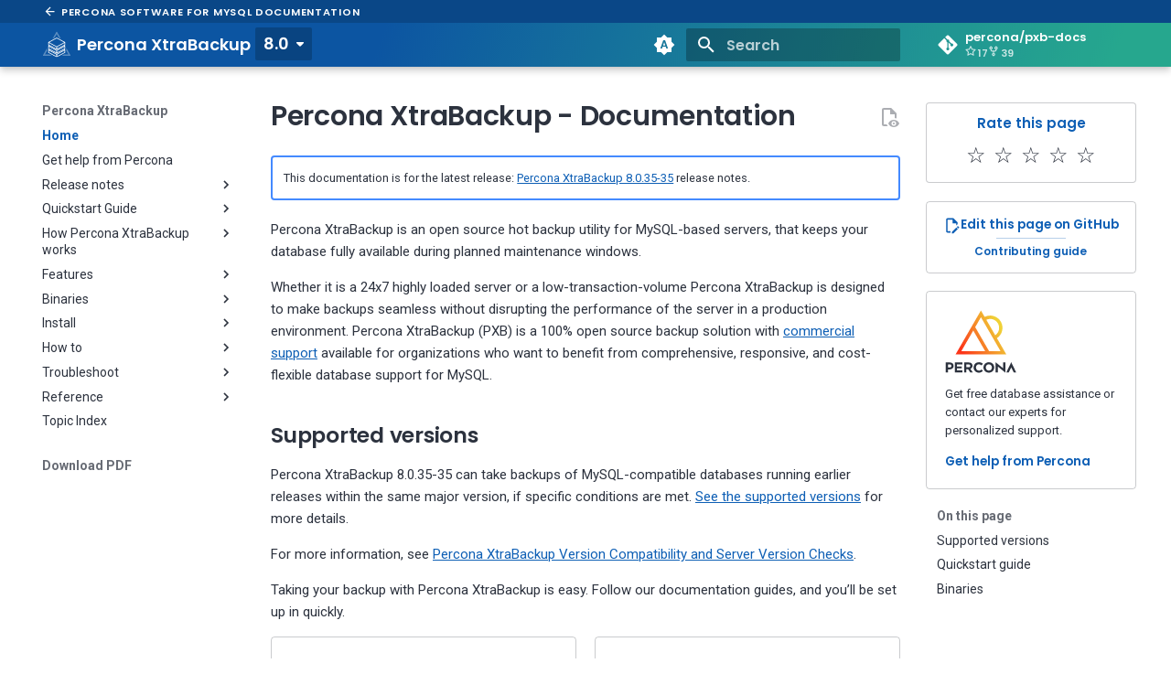

--- FILE ---
content_type: text/html; charset=utf-8
request_url: https://docs.percona.com/percona-xtrabackup/8.0/index.html
body_size: 19755
content:

  
  
  
<!doctype html>
<html lang="en" class="no-js">
  <head>
    
      <meta charset="utf-8">
      <meta name="viewport" content="width=device-width,initial-scale=1">
      
        <meta name="description" content="Percona XtraBackup is an open source hot backup utility for MySQL-based servers, that keeps your database fully available during planned maintenance windows.">
      
      
        <meta name="author" content="Percona LLC">
      
      
        <link rel="canonical" href="https://docs.percona.com/percona-xtrabackup/8.0/index.html">
      
      
      
        <link rel="next" href="get-help.html">
      
      
        
      
      
      <link rel="icon" href="assets/mysql-fav.svg">
      <meta name="generator" content="mkdocs-1.6.1, mkdocs-material-9.7.1">
    
    
      
        <title>Percona XtraBackup</title>
      
    
    
      <link rel="stylesheet" href="assets/stylesheets/main.484c7ddc.min.css">
      
        
        <link rel="stylesheet" href="assets/stylesheets/palette.ab4e12ef.min.css">
      
      


    
    
      
    
    
      
        
        
        <link rel="preconnect" href="https://fonts.gstatic.com" crossorigin>
        <link rel="stylesheet" href="https://fonts.googleapis.com/css?family=Roboto:300,300i,400,400i,700,700i%7CRoboto+Mono:400,400i,700,700i&display=fallback">
        <style>:root{--md-text-font:"Roboto";--md-code-font:"Roboto Mono"}</style>
      
    
    
      <link rel="stylesheet" href="css/print-site.css">
    
      <link rel="stylesheet" href="css/print-site-material.css">
    
      <link rel="stylesheet" href="https://unicons.iconscout.com/release/v3.0.3/css/line.css">
    
      <link rel="stylesheet" href="https://cdnjs.cloudflare.com/ajax/libs/font-awesome/4.4.0/css/font-awesome.min.css">
    
      <link rel="stylesheet" href="css/design.css">
    
      <link rel="stylesheet" href="css/osano.css">
    
      <link rel="stylesheet" href="css/extra.css">
    
      <link rel="stylesheet" href="css/nocopy.css">
    
      <link rel="stylesheet" href="css/mysql.css">
    
      <link rel="stylesheet" href="css/rating.css">
    
    <script>__md_scope=new URL(".",location),__md_hash=e=>[...e].reduce(((e,_)=>(e<<5)-e+_.charCodeAt(0)),0),__md_get=(e,_=localStorage,t=__md_scope)=>JSON.parse(_.getItem(t.pathname+"."+e)),__md_set=(e,_,t=localStorage,a=__md_scope)=>{try{t.setItem(a.pathname+"."+e,JSON.stringify(_))}catch(e){}}</script>
    
      
  


  
  

<script id="__analytics">function __md_analytics(){function e(){dataLayer.push(arguments)}window.dataLayer=window.dataLayer||[],e("js",new Date),e("config","G-J4J70BNH0G"),document.addEventListener("DOMContentLoaded",(function(){document.forms.search&&document.forms.search.query.addEventListener("blur",(function(){this.value&&e("event","search",{search_term:this.value})}));document$.subscribe((function(){var t=document.forms.feedback;if(void 0!==t)for(var a of t.querySelectorAll("[type=submit]"))a.addEventListener("click",(function(a){a.preventDefault();var n=document.location.pathname,d=this.getAttribute("data-md-value");e("event","feedback",{page:n,data:d}),t.firstElementChild.disabled=!0;var r=t.querySelector(".md-feedback__note [data-md-value='"+d+"']");r&&(r.hidden=!1)})),t.hidden=!1})),location$.subscribe((function(t){e("config","G-J4J70BNH0G",{page_path:t.pathname})}))}));var t=document.createElement("script");t.async=!0,t.src="https://www.googletagmanager.com/gtag/js?id=G-J4J70BNH0G",document.getElementById("__analytics").insertAdjacentElement("afterEnd",t)}</script>
  
    <script>"undefined"!=typeof __md_analytics&&__md_analytics()</script>
  

    
    

                 
                 
                 <meta property="og:type" content="website" />
                 <meta property="og:title" content="Percona XtraBackup" />
                 <meta property="og:image" content="https://docs.percona.com/percona-xtrabackup/8.0/_static/percona-mysql-logo.png">
                 <meta property="og:url" content="https://docs.percona.com/percona-xtrabackup/">

  </head>
  
  
    
    
      
    
    
    
    
    <body dir="ltr" data-md-color-scheme="default" data-md-color-primary="indigo" data-md-color-accent="indigo">
  
    
    <input class="md-toggle" data-md-toggle="drawer" type="checkbox" id="__drawer" autocomplete="off">
    <input class="md-toggle" data-md-toggle="search" type="checkbox" id="__search" autocomplete="off">
    <label class="md-overlay" for="__drawer"></label>
    <div data-md-component="skip">
      
        
        <a href="#percona-xtrabackup-documentation" class="md-skip">
          Skip to content
        </a>
      
    </div>
    <div data-md-component="announce">
      
    </div>
    
      <div data-md-color-scheme="default" data-md-component="outdated" hidden>
        
      </div>
    
    
      <!--
  Copyright (c) 2016-2024 Martin Donath <martin.donath@squidfunk.com>

  Permission is hereby granted, free of charge, to any person obtaining a copy
  of this software and associated documentation files (the "Software"), to
  deal in the Software without restriction, including without limitation the
  rights to use, copy, modify, merge, publish, distribute, sublicense, and/or
  sell copies of the Software, and to permit persons to whom the Software is
  furnished to do so, subject to the following conditions:

  The above copyright notice and this permission notice shall be included in
  all copies or substantial portions of the Software.

  THE SOFTWARE IS PROVIDED "AS IS", WITHOUT WARRANTY OF ANY KIND, EXPRESS OR
  IMPLIED, INCLUDING BUT NOT LIMITED TO THE WARRANTIES OF MERCHANTABILITY,
  FITNESS FOR A PARTICULAR PURPOSE AND NON-INFRINGEMENT. IN NO EVENT SHALL THE
  AUTHORS OR COPYRIGHT HOLDERS BE LIABLE FOR ANY CLAIM, DAMAGES OR OTHER
  LIABILITY, WHETHER IN AN ACTION OF CONTRACT, TORT OR OTHERWISE, ARISING
  FROM, OUT OF OR IN CONNECTION WITH THE SOFTWARE OR THE USE OR OTHER DEALINGS
  IN THE SOFTWARE.
-->

<!-- Determine classes -->


  


<!-- Header -->
<header class="md-header md-header--shadow" data-md-component="header">

  <!-- Super Nav -->
  <div class="superNav">
    <div class="md-header__inner md-grid">
      <a href="https://docs.percona.com/percona-for-mysql/" title="Percona Documentation home page">
        <svg width="24" height="24" xmlns="http://www.w3.org/2000/svg" viewBox="0 0 24 24">
          <mask id="a" style="mask-type:alpha" maskUnits="userSpaceOnUse" x="0" y="0" width="24" height="24">
            <path d="M0 0h24v24H0z"/>
          </mask>
          <g mask="url(#a)">
            <path d="m7.825 13 5.6 5.6L12 20l-8-8 8-8 1.425 1.4-5.6 5.6H20v2H7.825Z"/>
          </g>
        </svg>
        <span>Percona Software for MySQL Documentation</span>
      </a>
    </div>
  </div>

  <nav
    class="md-header__inner md-grid"
    aria-label="Header"
  >

    <!-- Link to home -->
    <a
      href="index.html"
      title="Percona XtraBackup"
      class="md-header__button md-logo"
      aria-label="Percona XtraBackup"
      data-md-component="logo"
    >
      
  <img src="assets/mysql-mark.svg" alt="logo">

    </a>

    <!-- Button to open drawer -->
    <label class="md-header__button md-icon" for="__drawer">
      
      <svg xmlns="http://www.w3.org/2000/svg" viewBox="0 0 24 24"><path d="M3 6h18v2H3zm0 5h18v2H3zm0 5h18v2H3z"/></svg>
    </label>

    <!-- Header title -->
    <div class="md-header__title">
      <div class="md-header__ellipsis">
        <a href="index.html" class="md-header__topic">
          <span class="md-ellipsis">
            Percona XtraBackup
          </span>
        </a>
        <div class="md-header__topic" data-md-component="header-topic">
          <span class="md-ellipsis">
            
              Home
            
          </span>
        </div>
      </div>
    </div>

    <!-- Color palette toggle -->
    
      
        <form class="md-header__option" data-md-component="palette">
  
    
    
    
    <input class="md-option" data-md-color-media="(prefers-color-scheme)" data-md-color-scheme="default" data-md-color-primary="indigo" data-md-color-accent="indigo"  aria-label="Color theme set to Automatic. Click to change"  type="radio" name="__palette" id="__palette_0">
    
      <label class="md-header__button md-icon" title="Color theme set to Automatic. Click to change" for="__palette_1" hidden>
        <svg xmlns="http://www.w3.org/2000/svg" viewBox="0 0 24 24"><path d="m14.3 16-.7-2h-3.2l-.7 2H7.8L11 7h2l3.2 9zM20 8.69V4h-4.69L12 .69 8.69 4H4v4.69L.69 12 4 15.31V20h4.69L12 23.31 15.31 20H20v-4.69L23.31 12zm-9.15 3.96h2.3L12 9z"/></svg>
      </label>
    
  
    
    
    
    <input class="md-option" data-md-color-media="(prefers-color-scheme: light)" data-md-color-scheme="percona-light" data-md-color-primary="custom" data-md-color-accent="custom"  aria-label="Color theme set to Light Mode. Click to change"  type="radio" name="__palette" id="__palette_1">
    
      <label class="md-header__button md-icon" title="Color theme set to Light Mode. Click to change" for="__palette_2" hidden>
        <svg xmlns="http://www.w3.org/2000/svg" viewBox="0 0 24 24"><path d="M12 8a4 4 0 0 0-4 4 4 4 0 0 0 4 4 4 4 0 0 0 4-4 4 4 0 0 0-4-4m0 10a6 6 0 0 1-6-6 6 6 0 0 1 6-6 6 6 0 0 1 6 6 6 6 0 0 1-6 6m8-9.31V4h-4.69L12 .69 8.69 4H4v4.69L.69 12 4 15.31V20h4.69L12 23.31 15.31 20H20v-4.69L23.31 12z"/></svg>
      </label>
    
  
    
    
    
    <input class="md-option" data-md-color-media="(prefers-color-scheme: dark)" data-md-color-scheme="percona-dark" data-md-color-primary="custom" data-md-color-accent="custom"  aria-label="Color theme set to Dark Mode. Click to change"  type="radio" name="__palette" id="__palette_2">
    
      <label class="md-header__button md-icon" title="Color theme set to Dark Mode. Click to change" for="__palette_0" hidden>
        <svg xmlns="http://www.w3.org/2000/svg" viewBox="0 0 24 24"><path d="M12 18c-.89 0-1.74-.2-2.5-.55C11.56 16.5 13 14.42 13 12s-1.44-4.5-3.5-5.45C10.26 6.2 11.11 6 12 6a6 6 0 0 1 6 6 6 6 0 0 1-6 6m8-9.31V4h-4.69L12 .69 8.69 4H4v4.69L.69 12 4 15.31V20h4.69L12 23.31 15.31 20H20v-4.69L23.31 12z"/></svg>
      </label>
    
  
</form>
      
    

    <!-- User preference: color palette -->
    
      <script>var palette=__md_get("__palette");if(palette&&palette.color){if("(prefers-color-scheme)"===palette.color.media){var media=matchMedia("(prefers-color-scheme: light)"),input=document.querySelector(media.matches?"[data-md-color-media='(prefers-color-scheme: light)']":"[data-md-color-media='(prefers-color-scheme: dark)']");palette.color.media=input.getAttribute("data-md-color-media"),palette.color.scheme=input.getAttribute("data-md-color-scheme"),palette.color.primary=input.getAttribute("data-md-color-primary"),palette.color.accent=input.getAttribute("data-md-color-accent")}for(var[key,value]of Object.entries(palette.color))document.body.setAttribute("data-md-color-"+key,value)}</script>
    

    <!-- Site language selector -->
    

    <!-- Button to open search modal -->
    
      <label class="md-header__button md-icon" for="__search">
        
        <svg xmlns="http://www.w3.org/2000/svg" viewBox="0 0 24 24"><path d="M9.5 3A6.5 6.5 0 0 1 16 9.5c0 1.61-.59 3.09-1.56 4.23l.27.27h.79l5 5-1.5 1.5-5-5v-.79l-.27-.27A6.52 6.52 0 0 1 9.5 16 6.5 6.5 0 0 1 3 9.5 6.5 6.5 0 0 1 9.5 3m0 2C7 5 5 7 5 9.5S7 14 9.5 14 14 12 14 9.5 12 5 9.5 5"/></svg>
      </label>

      <!-- Search interface -->
      <div class="md-search" data-md-component="search" role="dialog">
  <label class="md-search__overlay" for="__search"></label>
  <div class="md-search__inner" role="search">
    <form class="md-search__form" name="search">
      <input type="text" class="md-search__input" name="query" aria-label="Search" placeholder="Search" autocapitalize="off" autocorrect="off" autocomplete="off" spellcheck="false" data-md-component="search-query" required>
      <label class="md-search__icon md-icon" for="__search">
        
        <svg xmlns="http://www.w3.org/2000/svg" viewBox="0 0 24 24"><path d="M9.5 3A6.5 6.5 0 0 1 16 9.5c0 1.61-.59 3.09-1.56 4.23l.27.27h.79l5 5-1.5 1.5-5-5v-.79l-.27-.27A6.52 6.52 0 0 1 9.5 16 6.5 6.5 0 0 1 3 9.5 6.5 6.5 0 0 1 9.5 3m0 2C7 5 5 7 5 9.5S7 14 9.5 14 14 12 14 9.5 12 5 9.5 5"/></svg>
        
        <svg xmlns="http://www.w3.org/2000/svg" viewBox="0 0 24 24"><path d="M20 11v2H8l5.5 5.5-1.42 1.42L4.16 12l7.92-7.92L13.5 5.5 8 11z"/></svg>
      </label>
      <nav class="md-search__options" aria-label="Search">
        
          <a href="javascript:void(0)" class="md-search__icon md-icon" title="Share" aria-label="Share" data-clipboard data-clipboard-text="" data-md-component="search-share" tabindex="-1">
            
            <svg xmlns="http://www.w3.org/2000/svg" viewBox="0 0 24 24"><path d="M18 16.08c-.76 0-1.44.3-1.96.77L8.91 12.7c.05-.23.09-.46.09-.7s-.04-.47-.09-.7l7.05-4.11c.54.5 1.25.81 2.04.81a3 3 0 0 0 3-3 3 3 0 0 0-3-3 3 3 0 0 0-3 3c0 .24.04.47.09.7L8.04 9.81C7.5 9.31 6.79 9 6 9a3 3 0 0 0-3 3 3 3 0 0 0 3 3c.79 0 1.5-.31 2.04-.81l7.12 4.15c-.05.21-.08.43-.08.66 0 1.61 1.31 2.91 2.92 2.91s2.92-1.3 2.92-2.91A2.92 2.92 0 0 0 18 16.08"/></svg>
          </a>
        
        <button type="reset" class="md-search__icon md-icon" title="Clear" aria-label="Clear" tabindex="-1">
          
          <svg xmlns="http://www.w3.org/2000/svg" viewBox="0 0 24 24"><path d="M19 6.41 17.59 5 12 10.59 6.41 5 5 6.41 10.59 12 5 17.59 6.41 19 12 13.41 17.59 19 19 17.59 13.41 12z"/></svg>
        </button>
      </nav>
      
        <div class="md-search__suggest" data-md-component="search-suggest"></div>
      
    </form>
    <div class="md-search__output">
      <div class="md-search__scrollwrap" tabindex="0" data-md-scrollfix>
        <div class="md-search-result" data-md-component="search-result">
          <div class="md-search-result__meta">
            Initializing search
          </div>
          <ol class="md-search-result__list" role="presentation"></ol>
        </div>
      </div>
    </div>
  </div>
</div>
    

    <!-- Repository information -->
    
      <div class="md-header__source">
        <a href="https://github.com/percona/pxb-docs" title="Go to repository" class="md-source" data-md-component="source">
  <div class="md-source__icon md-icon">
    
    <svg xmlns="http://www.w3.org/2000/svg" viewBox="0 0 448 512"><!--! Font Awesome Free 7.1.0 by @fontawesome - https://fontawesome.com License - https://fontawesome.com/license/free (Icons: CC BY 4.0, Fonts: SIL OFL 1.1, Code: MIT License) Copyright 2025 Fonticons, Inc.--><path d="M439.6 236.1 244 40.5c-5.4-5.5-12.8-8.5-20.4-8.5s-15 3-20.4 8.4L162.5 81l51.5 51.5c27.1-9.1 52.7 16.8 43.4 43.7l49.7 49.7c34.2-11.8 61.2 31 35.5 56.7-26.5 26.5-70.2-2.9-56-37.3L240.3 199v121.9c25.3 12.5 22.3 41.8 9.1 55-6.4 6.4-15.2 10.1-24.3 10.1s-17.8-3.6-24.3-10.1c-17.6-17.6-11.1-46.9 11.2-56v-123c-20.8-8.5-24.6-30.7-18.6-45L142.6 101 8.5 235.1C3 240.6 0 247.9 0 255.5s3 15 8.5 20.4l195.6 195.7c5.4 5.4 12.7 8.4 20.4 8.4s15-3 20.4-8.4l194.7-194.7c5.4-5.4 8.4-12.8 8.4-20.4s-3-15-8.4-20.4"/></svg>
  </div>
  <div class="md-source__repository">
    percona/pxb-docs
  </div>
</a>
      </div>
    
  </nav>

  <!-- Navigation tabs (sticky) -->
  
</header>
    
    <div class="md-container" data-md-component="container">
      
      
        
          
        
      
      <main class="md-main" data-md-component="main">
        <div class="md-main__inner md-grid">
          
              
                
                <div class="md-sidebar md-sidebar--primary" data-md-component="sidebar" data-md-type="navigation" >
                  <div class="md-sidebar__scrollwrap">
                    <div class="md-sidebar__inner">
                      



<nav class="md-nav md-nav--primary" aria-label="Navigation" data-md-level="0">
  <label class="md-nav__title" for="__drawer">
    <a href="index.html" title="Percona XtraBackup" class="md-nav__button md-logo" aria-label="Percona XtraBackup" data-md-component="logo">
      
  <img src="assets/mysql-mark.svg" alt="logo">

    </a>
    Percona XtraBackup
  </label>
  
    <div class="md-nav__source">
      <a href="https://github.com/percona/pxb-docs" title="Go to repository" class="md-source" data-md-component="source">
  <div class="md-source__icon md-icon">
    
    <svg xmlns="http://www.w3.org/2000/svg" viewBox="0 0 448 512"><!--! Font Awesome Free 7.1.0 by @fontawesome - https://fontawesome.com License - https://fontawesome.com/license/free (Icons: CC BY 4.0, Fonts: SIL OFL 1.1, Code: MIT License) Copyright 2025 Fonticons, Inc.--><path d="M439.6 236.1 244 40.5c-5.4-5.5-12.8-8.5-20.4-8.5s-15 3-20.4 8.4L162.5 81l51.5 51.5c27.1-9.1 52.7 16.8 43.4 43.7l49.7 49.7c34.2-11.8 61.2 31 35.5 56.7-26.5 26.5-70.2-2.9-56-37.3L240.3 199v121.9c25.3 12.5 22.3 41.8 9.1 55-6.4 6.4-15.2 10.1-24.3 10.1s-17.8-3.6-24.3-10.1c-17.6-17.6-11.1-46.9 11.2-56v-123c-20.8-8.5-24.6-30.7-18.6-45L142.6 101 8.5 235.1C3 240.6 0 247.9 0 255.5s3 15 8.5 20.4l195.6 195.7c5.4 5.4 12.7 8.4 20.4 8.4s15-3 20.4-8.4l194.7-194.7c5.4-5.4 8.4-12.8 8.4-20.4s-3-15-8.4-20.4"/></svg>
  </div>
  <div class="md-source__repository">
    percona/pxb-docs
  </div>
</a>
    </div>
  
  <ul class="md-nav__list" data-md-scrollfix>
    
      
      
  
  
    
  
  
  
    <li class="md-nav__item md-nav__item--active">
      
      <input class="md-nav__toggle md-toggle" type="checkbox" id="__toc">
      
      
        
      
      
        <label class="md-nav__link md-nav__link--active" for="__toc">
          
  
  
  <span class="md-ellipsis">
    
  
    Home
  

    
  </span>
  
  

          <span class="md-nav__icon md-icon"></span>
        </label>
      
      <a href="index.html" class="md-nav__link md-nav__link--active">
        
  
  
  <span class="md-ellipsis">
    
  
    Home
  

    
  </span>
  
  

      </a>
      
        

  

<nav class="md-nav md-nav--secondary" aria-label="On this page">
  
  
  
    
  
  
    <label class="md-nav__title" for="__toc">
      <span class="md-nav__icon md-icon"></span>
      On this page
    </label>
    <ul class="md-nav__list" data-md-component="toc" data-md-scrollfix>
      
        <li class="md-nav__item">
  <a href="#supported-versions" class="md-nav__link">
    <span class="md-ellipsis">
      
        Supported versions
      
    </span>
  </a>
  
</li>
      
        <li class="md-nav__item">
  <a href="#quickstart-guide" class="md-nav__link">
    <span class="md-ellipsis">
      
        Quickstart guide
      
    </span>
  </a>
  
</li>
      
        <li class="md-nav__item">
  <a href="#binaries" class="md-nav__link">
    <span class="md-ellipsis">
      
        Binaries
      
    </span>
  </a>
  
</li>
      
    </ul>
  
</nav>
      
    </li>
  

    
      
      
  
  
  
  
    <li class="md-nav__item">
      <a href="get-help.html" class="md-nav__link">
        
  
  
  <span class="md-ellipsis">
    
  
    Get help from Percona
  

    
  </span>
  
  

      </a>
    </li>
  

    
      
      
  
  
  
  
    
    
      
        
      
        
      
        
      
        
      
        
      
        
      
        
      
        
      
        
      
        
      
        
      
        
      
        
      
        
      
        
      
        
      
        
      
        
      
        
      
    
    
    
    
    <li class="md-nav__item md-nav__item--nested">
      
        
        
        <input class="md-nav__toggle md-toggle " type="checkbox" id="__nav_3" >
        
          
          <label class="md-nav__link" for="__nav_3" id="__nav_3_label" tabindex="0">
            
  
  
  <span class="md-ellipsis">
    
  
    Release notes
  

    
  </span>
  
  

            <span class="md-nav__icon md-icon"></span>
          </label>
        
        <nav class="md-nav" data-md-level="1" aria-labelledby="__nav_3_label" aria-expanded="false">
          <label class="md-nav__title" for="__nav_3">
            <span class="md-nav__icon md-icon"></span>
            
  
    Release notes
  

          </label>
          <ul class="md-nav__list" data-md-scrollfix>
            
              
                
  
  
  
  
    <li class="md-nav__item">
      <a href="release-notes.html" class="md-nav__link">
        
  
  
  <span class="md-ellipsis">
    
  
    Release notes index
  

    
  </span>
  
  

      </a>
    </li>
  

              
            
              
                
  
  
  
  
    <li class="md-nav__item">
      <a href="release-notes/8.0/8.0.35-35.0.html" class="md-nav__link">
        
  
  
  <span class="md-ellipsis">
    
  
    Percona XtraBackup 8.0.35-35 (2026-01-26)
  

    
  </span>
  
  

      </a>
    </li>
  

              
            
              
                
  
  
  
  
    <li class="md-nav__item">
      <a href="release-notes/8.0/8.0.35-34.0.html" class="md-nav__link">
        
  
  
  <span class="md-ellipsis">
    
  
    Percona XtraBackup 8.0.35-34 (2025-08-11)
  

    
  </span>
  
  

      </a>
    </li>
  

              
            
              
                
  
  
  
  
    <li class="md-nav__item">
      <a href="release-notes/8.0/8.0.35-33.0.html" class="md-nav__link">
        
  
  
  <span class="md-ellipsis">
    
  
    Percona XtraBackup 8.0.35-33 (2025-05-19)
  

    
  </span>
  
  

      </a>
    </li>
  

              
            
              
                
  
  
  
  
    <li class="md-nav__item">
      <a href="release-notes/8.0/8.0.35-32.0.html" class="md-nav__link">
        
  
  
  <span class="md-ellipsis">
    
  
    Percona XtraBackup 8.0.35-32 (2025-01-09)
  

    
  </span>
  
  

      </a>
    </li>
  

              
            
              
                
  
  
  
  
    <li class="md-nav__item">
      <a href="release-notes/8.0/8.0.35-31.0.upd.html" class="md-nav__link">
        
  
  
  <span class="md-ellipsis">
    
  
    Percona XtraBackup 8.0.35-31-Update (2024-09-20)
  

    
  </span>
  
  

      </a>
    </li>
  

              
            
              
                
  
  
  
  
    <li class="md-nav__item">
      <a href="release-notes/8.0/8.0.35-31.0.html" class="md-nav__link">
        
  
  
  <span class="md-ellipsis">
    
  
    Percona XtraBackup 8.0.35-31 (2024-06-20)
  

    
  </span>
  
  

      </a>
    </li>
  

              
            
              
                
  
  
  
  
    <li class="md-nav__item">
      <a href="release-notes/8.0/8.0.35-30.0.html" class="md-nav__link">
        
  
  
  <span class="md-ellipsis">
    
  
    Percona XtraBackup 8.0.35-30 (2023-12-04)
  

    
  </span>
  
  

      </a>
    </li>
  

              
            
              
                
  
  
  
  
    <li class="md-nav__item">
      <a href="release-notes/8.0/8.0.34-29.0.html" class="md-nav__link">
        
  
  
  <span class="md-ellipsis">
    
  
    Percona XtraBackup 8.0.34-29 (2023-08-21)
  

    
  </span>
  
  

      </a>
    </li>
  

              
            
              
                
  
  
  
  
    <li class="md-nav__item">
      <a href="release-notes/8.0/8.0.33-28.0.html" class="md-nav__link">
        
  
  
  <span class="md-ellipsis">
    
  
    Percona XtraBackup 8.0.33-28 (2023-07-19)
  

    
  </span>
  
  

      </a>
    </li>
  

              
            
              
                
  
  
  
  
    <li class="md-nav__item">
      <a href="release-notes/8.0/8.0.33-27.0.html" class="md-nav__link">
        
  
  
  <span class="md-ellipsis">
    
  
    Percona XtraBackup 8.0.33-27 (2023-05-25)
  

    
  </span>
  
  

      </a>
    </li>
  

              
            
              
                
  
  
  
  
    <li class="md-nav__item">
      <a href="release-notes/8.0/8.0.32-26.0.html" class="md-nav__link">
        
  
  
  <span class="md-ellipsis">
    
  
    Percona XtraBackup 8.0.32-26 (2023-04-04)
  

    
  </span>
  
  

      </a>
    </li>
  

              
            
              
                
  
  
  
  
    <li class="md-nav__item">
      <a href="release-notes/8.0/8.0.32-25.0.html" class="md-nav__link">
        
  
  
  <span class="md-ellipsis">
    
  
    Percona XtraBackup 8.0.32-25 (2023-02-27)
  

    
  </span>
  
  

      </a>
    </li>
  

              
            
              
                
  
  
  
  
    <li class="md-nav__item">
      <a href="release-notes/8.0/8.0.31-24.0.html" class="md-nav__link">
        
  
  
  <span class="md-ellipsis">
    
  
    Percona XtraBackup 8.0.31-24 (2023-02-07)
  

    
  </span>
  
  

      </a>
    </li>
  

              
            
              
                
  
  
  
  
    
    
      
        
      
        
      
        
      
        
      
        
      
    
    
    
    
    <li class="md-nav__item md-nav__item--nested">
      
        
        
        <input class="md-nav__toggle md-toggle " type="checkbox" id="__nav_3_15" >
        
          
          <label class="md-nav__link" for="__nav_3_15" id="__nav_3_15_label" tabindex="0">
            
  
  
  <span class="md-ellipsis">
    
  
    2022 (8.0.30-23 - 8.0.23-16)
  

    
  </span>
  
  

            <span class="md-nav__icon md-icon"></span>
          </label>
        
        <nav class="md-nav" data-md-level="2" aria-labelledby="__nav_3_15_label" aria-expanded="false">
          <label class="md-nav__title" for="__nav_3_15">
            <span class="md-nav__icon md-icon"></span>
            
  
    2022 (8.0.30-23 - 8.0.23-16)
  

          </label>
          <ul class="md-nav__list" data-md-scrollfix>
            
              
                
  
  
  
  
    <li class="md-nav__item">
      <a href="release-notes/8.0/8.0.30-23.0.html" class="md-nav__link">
        
  
  
  <span class="md-ellipsis">
    
  
    Percona XtraBackup 8.0.30-23 (2022-11-14)
  

    
  </span>
  
  

      </a>
    </li>
  

              
            
              
                
  
  
  
  
    <li class="md-nav__item">
      <a href="release-notes/8.0/8.0.29-22.0.html" class="md-nav__link">
        
  
  
  <span class="md-ellipsis">
    
  
    Percona XtraBackup 8.0.29-22 (2022-07-19)
  

    
  </span>
  
  

      </a>
    </li>
  

              
            
              
                
  
  
  
  
    <li class="md-nav__item">
      <a href="release-notes/8.0/8.0.28-21.0.html" class="md-nav__link">
        
  
  
  <span class="md-ellipsis">
    
  
    Percona XtraBackup 8.0.28-21 (2022-05-25)
  

    
  </span>
  
  

      </a>
    </li>
  

              
            
              
                
  
  
  
  
    <li class="md-nav__item">
      <a href="release-notes/8.0/8.0.28-20.0.html" class="md-nav__link">
        
  
  
  <span class="md-ellipsis">
    
  
    Percona XtraBackup 8.0.28-20
  

    
  </span>
  
  

      </a>
    </li>
  

              
            
              
                
  
  
  
  
    <li class="md-nav__item">
      <a href="release-notes/8.0/8.0.27-19.0.html" class="md-nav__link">
        
  
  
  <span class="md-ellipsis">
    
  
    Percona XtraBackup 8.0.27-19
  

    
  </span>
  
  

      </a>
    </li>
  

              
            
          </ul>
        </nav>
      
    </li>
  

              
            
              
                
  
  
  
  
    
    
      
        
      
        
      
        
      
    
    
    
    
    <li class="md-nav__item md-nav__item--nested">
      
        
        
        <input class="md-nav__toggle md-toggle " type="checkbox" id="__nav_3_16" >
        
          
          <label class="md-nav__link" for="__nav_3_16" id="__nav_3_16_label" tabindex="0">
            
  
  
  <span class="md-ellipsis">
    
  
    2021 (8.0.26-18 - 8.0.23-16)
  

    
  </span>
  
  

            <span class="md-nav__icon md-icon"></span>
          </label>
        
        <nav class="md-nav" data-md-level="2" aria-labelledby="__nav_3_16_label" aria-expanded="false">
          <label class="md-nav__title" for="__nav_3_16">
            <span class="md-nav__icon md-icon"></span>
            
  
    2021 (8.0.26-18 - 8.0.23-16)
  

          </label>
          <ul class="md-nav__list" data-md-scrollfix>
            
              
                
  
  
  
  
    <li class="md-nav__item">
      <a href="release-notes/8.0/8.0.26-18.0.html" class="md-nav__link">
        
  
  
  <span class="md-ellipsis">
    
  
    Percona XtraBackup 8.0.26-18.0
  

    
  </span>
  
  

      </a>
    </li>
  

              
            
              
                
  
  
  
  
    <li class="md-nav__item">
      <a href="release-notes/8.0/8.0.25-17.0.html" class="md-nav__link">
        
  
  
  <span class="md-ellipsis">
    
  
    Percona XtraBackup 8.0.25-17.0
  

    
  </span>
  
  

      </a>
    </li>
  

              
            
              
                
  
  
  
  
    <li class="md-nav__item">
      <a href="release-notes/8.0/8.0.23-16.0.html" class="md-nav__link">
        
  
  
  <span class="md-ellipsis">
    
  
    Percona XtraBackup 8.0.23-16.0
  

    
  </span>
  
  

      </a>
    </li>
  

              
            
          </ul>
        </nav>
      
    </li>
  

              
            
              
                
  
  
  
  
    
    
      
        
      
        
      
        
      
        
      
        
      
        
      
    
    
    
    
    <li class="md-nav__item md-nav__item--nested">
      
        
        
        <input class="md-nav__toggle md-toggle " type="checkbox" id="__nav_3_17" >
        
          
          <label class="md-nav__link" for="__nav_3_17" id="__nav_3_17_label" tabindex="0">
            
  
  
  <span class="md-ellipsis">
    
  
    2020 (8.0.22-15 - 8.0.10)
  

    
  </span>
  
  

            <span class="md-nav__icon md-icon"></span>
          </label>
        
        <nav class="md-nav" data-md-level="2" aria-labelledby="__nav_3_17_label" aria-expanded="false">
          <label class="md-nav__title" for="__nav_3_17">
            <span class="md-nav__icon md-icon"></span>
            
  
    2020 (8.0.22-15 - 8.0.10)
  

          </label>
          <ul class="md-nav__list" data-md-scrollfix>
            
              
                
  
  
  
  
    <li class="md-nav__item">
      <a href="release-notes/8.0/8.0.22-15.0.html" class="md-nav__link">
        
  
  
  <span class="md-ellipsis">
    
  
    Percona XtraBackup 8.0.22-15.0
  

    
  </span>
  
  

      </a>
    </li>
  

              
            
              
                
  
  
  
  
    <li class="md-nav__item">
      <a href="release-notes/8.0/8.0.14.html" class="md-nav__link">
        
  
  
  <span class="md-ellipsis">
    
  
    Percona XtraBackup 8.0.14
  

    
  </span>
  
  

      </a>
    </li>
  

              
            
              
                
  
  
  
  
    <li class="md-nav__item">
      <a href="release-notes/8.0/8.0.13.html" class="md-nav__link">
        
  
  
  <span class="md-ellipsis">
    
  
    Percona XtraBackup 8.0.13
  

    
  </span>
  
  

      </a>
    </li>
  

              
            
              
                
  
  
  
  
    <li class="md-nav__item">
      <a href="release-notes/8.0/8.0.12.html" class="md-nav__link">
        
  
  
  <span class="md-ellipsis">
    
  
    Percona XtraBackup 8.0.12
  

    
  </span>
  
  

      </a>
    </li>
  

              
            
              
                
  
  
  
  
    <li class="md-nav__item">
      <a href="release-notes/8.0/8.0.11.html" class="md-nav__link">
        
  
  
  <span class="md-ellipsis">
    
  
    Percona XtraBackup 8.0.11
  

    
  </span>
  
  

      </a>
    </li>
  

              
            
              
                
  
  
  
  
    <li class="md-nav__item">
      <a href="release-notes/8.0/8.0.10.html" class="md-nav__link">
        
  
  
  <span class="md-ellipsis">
    
  
    Percona XtraBackup 8.0.10
  

    
  </span>
  
  

      </a>
    </li>
  

              
            
          </ul>
        </nav>
      
    </li>
  

              
            
              
                
  
  
  
  
    
    
      
        
      
        
      
        
      
        
      
        
      
    
    
    
    
    <li class="md-nav__item md-nav__item--nested">
      
        
        
        <input class="md-nav__toggle md-toggle " type="checkbox" id="__nav_3_18" >
        
          
          <label class="md-nav__link" for="__nav_3_18" id="__nav_3_18_label" tabindex="0">
            
  
  
  <span class="md-ellipsis">
    
  
    2019 (8.0.9 - 8.0.5)
  

    
  </span>
  
  

            <span class="md-nav__icon md-icon"></span>
          </label>
        
        <nav class="md-nav" data-md-level="2" aria-labelledby="__nav_3_18_label" aria-expanded="false">
          <label class="md-nav__title" for="__nav_3_18">
            <span class="md-nav__icon md-icon"></span>
            
  
    2019 (8.0.9 - 8.0.5)
  

          </label>
          <ul class="md-nav__list" data-md-scrollfix>
            
              
                
  
  
  
  
    <li class="md-nav__item">
      <a href="release-notes/8.0/8.0.9.html" class="md-nav__link">
        
  
  
  <span class="md-ellipsis">
    
  
    Percona XtraBackup 8.0.9
  

    
  </span>
  
  

      </a>
    </li>
  

              
            
              
                
  
  
  
  
    <li class="md-nav__item">
      <a href="release-notes/8.0/8.0.8.html" class="md-nav__link">
        
  
  
  <span class="md-ellipsis">
    
  
    Percona XtraBackup 8.0.8
  

    
  </span>
  
  

      </a>
    </li>
  

              
            
              
                
  
  
  
  
    <li class="md-nav__item">
      <a href="release-notes/8.0/8.0.7.html" class="md-nav__link">
        
  
  
  <span class="md-ellipsis">
    
  
    Percona XtraBackup 8.0.7
  

    
  </span>
  
  

      </a>
    </li>
  

              
            
              
                
  
  
  
  
    <li class="md-nav__item">
      <a href="release-notes/8.0/8.0.6.html" class="md-nav__link">
        
  
  
  <span class="md-ellipsis">
    
  
    Percona XtraBackup 8.0.6
  

    
  </span>
  
  

      </a>
    </li>
  

              
            
              
                
  
  
  
  
    <li class="md-nav__item">
      <a href="release-notes/8.0/8.0.5.html" class="md-nav__link">
        
  
  
  <span class="md-ellipsis">
    
  
    Percona XtraBackup 8.0.5
  

    
  </span>
  
  

      </a>
    </li>
  

              
            
          </ul>
        </nav>
      
    </li>
  

              
            
              
                
  
  
  
  
    
    
      
        
      
        
      
    
    
    
    
    <li class="md-nav__item md-nav__item--nested">
      
        
        
        <input class="md-nav__toggle md-toggle " type="checkbox" id="__nav_3_19" >
        
          
          <label class="md-nav__link" for="__nav_3_19" id="__nav_3_19_label" tabindex="0">
            
  
  
  <span class="md-ellipsis">
    
  
    2018 (8.0.4 - 8.0.3-rc1)
  

    
  </span>
  
  

            <span class="md-nav__icon md-icon"></span>
          </label>
        
        <nav class="md-nav" data-md-level="2" aria-labelledby="__nav_3_19_label" aria-expanded="false">
          <label class="md-nav__title" for="__nav_3_19">
            <span class="md-nav__icon md-icon"></span>
            
  
    2018 (8.0.4 - 8.0.3-rc1)
  

          </label>
          <ul class="md-nav__list" data-md-scrollfix>
            
              
                
  
  
  
  
    <li class="md-nav__item">
      <a href="release-notes/8.0/8.0.4.html" class="md-nav__link">
        
  
  
  <span class="md-ellipsis">
    
  
    Percona XtraBackup 8.0.4
  

    
  </span>
  
  

      </a>
    </li>
  

              
            
              
                
  
  
  
  
    <li class="md-nav__item">
      <a href="release-notes/8.0/8.0-3-rc1.html" class="md-nav__link">
        
  
  
  <span class="md-ellipsis">
    
  
    Percona XtraBackup 8.0-3-rc1
  

    
  </span>
  
  

      </a>
    </li>
  

              
            
          </ul>
        </nav>
      
    </li>
  

              
            
          </ul>
        </nav>
      
    </li>
  

    
      
      
  
  
  
  
    
    
      
        
      
        
      
        
      
        
      
        
      
    
    
    
    
    <li class="md-nav__item md-nav__item--nested">
      
        
        
        <input class="md-nav__toggle md-toggle " type="checkbox" id="__nav_4" >
        
          
          <label class="md-nav__link" for="__nav_4" id="__nav_4_label" tabindex="0">
            
  
  
  <span class="md-ellipsis">
    
  
    Quickstart Guide
  

    
  </span>
  
  

            <span class="md-nav__icon md-icon"></span>
          </label>
        
        <nav class="md-nav" data-md-level="1" aria-labelledby="__nav_4_label" aria-expanded="false">
          <label class="md-nav__title" for="__nav_4">
            <span class="md-nav__icon md-icon"></span>
            
  
    Quickstart Guide
  

          </label>
          <ul class="md-nav__list" data-md-scrollfix>
            
              
                
  
  
  
  
    <li class="md-nav__item">
      <a href="quickstart-overview.html" class="md-nav__link">
        
  
  
  <span class="md-ellipsis">
    
  
    Overview
  

    
  </span>
  
  

      </a>
    </li>
  

              
            
              
                
  
  
  
  
    <li class="md-nav__item">
      <a href="quickstart-docker.html" class="md-nav__link">
        
  
  
  <span class="md-ellipsis">
    
  
    Start a Docker container and take a backup
  

    
  </span>
  
  

      </a>
    </li>
  

              
            
              
                
  
  
  
  
    <li class="md-nav__item">
      <a href="quickstart-restore-backup.html" class="md-nav__link">
        
  
  
  <span class="md-ellipsis">
    
  
    Restore the backup
  

    
  </span>
  
  

      </a>
    </li>
  

              
            
              
                
  
  
  
  
    <li class="md-nav__item">
      <a href="quickstart-exit.html" class="md-nav__link">
        
  
  
  <span class="md-ellipsis">
    
  
    Clean up
  

    
  </span>
  
  

      </a>
    </li>
  

              
            
              
                
  
  
  
  
    <li class="md-nav__item">
      <a href="quickstart-next-steps.html" class="md-nav__link">
        
  
  
  <span class="md-ellipsis">
    
  
    Next steps
  

    
  </span>
  
  

      </a>
    </li>
  

              
            
          </ul>
        </nav>
      
    </li>
  

    
      
      
  
  
  
  
    
    
      
        
      
        
      
        
      
        
      
        
      
        
      
    
    
    
    
    <li class="md-nav__item md-nav__item--nested">
      
        
        
        <input class="md-nav__toggle md-toggle " type="checkbox" id="__nav_5" >
        
          
          <label class="md-nav__link" for="__nav_5" id="__nav_5_label" tabindex="0">
            
  
  
  <span class="md-ellipsis">
    
  
    How Percona XtraBackup works
  

    
  </span>
  
  

            <span class="md-nav__icon md-icon"></span>
          </label>
        
        <nav class="md-nav" data-md-level="1" aria-labelledby="__nav_5_label" aria-expanded="false">
          <label class="md-nav__title" for="__nav_5">
            <span class="md-nav__icon md-icon"></span>
            
  
    How Percona XtraBackup works
  

          </label>
          <ul class="md-nav__list" data-md-scrollfix>
            
              
                
  
  
  
  
    <li class="md-nav__item">
      <a href="about-xtrabackup.html" class="md-nav__link">
        
  
  
  <span class="md-ellipsis">
    
  
    About Percona XtraBackup
  

    
  </span>
  
  

      </a>
    </li>
  

              
            
              
                
  
  
  
  
    <li class="md-nav__item">
      <a href="how-xtrabackup-works.html" class="md-nav__link">
        
  
  
  <span class="md-ellipsis">
    
  
    How Percona XtraBackup works
  

    
  </span>
  
  

      </a>
    </li>
  

              
            
              
                
  
  
  
  
    <li class="md-nav__item">
      <a href="server-backup-version-comparison.html" class="md-nav__link">
        
  
  
  <span class="md-ellipsis">
    
  
    Percona XtraBackup Version Compatibility and Server Version Checks
  

    
  </span>
  
  

      </a>
    </li>
  

              
            
              
                
  
  
  
  
    <li class="md-nav__item">
      <a href="differences.html" class="md-nav__link">
        
  
  
  <span class="md-ellipsis">
    
  
    Differences between a logical backup and Percona XtraBackup
  

    
  </span>
  
  

      </a>
    </li>
  

              
            
              
                
  
  
  
  
    <li class="md-nav__item">
      <a href="backup-strategy.html" class="md-nav__link">
        
  
  
  <span class="md-ellipsis">
    
  
    Backup strategy and backup policy
  

    
  </span>
  
  

      </a>
    </li>
  

              
            
              
                
  
  
  
  
    <li class="md-nav__item">
      <a href="example-full-incr.html" class="md-nav__link">
        
  
  
  <span class="md-ellipsis">
    
  
    Backup example
  

    
  </span>
  
  

      </a>
    </li>
  

              
            
          </ul>
        </nav>
      
    </li>
  

    
      
      
  
  
  
  
    
    
      
        
      
        
      
        
      
        
      
        
      
        
      
        
      
        
      
        
      
        
      
        
      
        
      
    
    
    
    
    <li class="md-nav__item md-nav__item--nested">
      
        
        
        <input class="md-nav__toggle md-toggle " type="checkbox" id="__nav_6" >
        
          
          <label class="md-nav__link" for="__nav_6" id="__nav_6_label" tabindex="0">
            
  
  
  <span class="md-ellipsis">
    
  
    Features
  

    
  </span>
  
  

            <span class="md-nav__icon md-icon"></span>
          </label>
        
        <nav class="md-nav" data-md-level="1" aria-labelledby="__nav_6_label" aria-expanded="false">
          <label class="md-nav__title" for="__nav_6">
            <span class="md-nav__icon md-icon"></span>
            
  
    Features
  

          </label>
          <ul class="md-nav__list" data-md-scrollfix>
            
              
                
  
  
  
  
    
    
      
        
      
        
      
        
      
        
      
        
      
    
    
    
    
    <li class="md-nav__item md-nav__item--nested">
      
        
        
        <input class="md-nav__toggle md-toggle " type="checkbox" id="__nav_6_1" >
        
          
          <label class="md-nav__link" for="__nav_6_1" id="__nav_6_1_label" tabindex="0">
            
  
  
  <span class="md-ellipsis">
    
  
    Backup features
  

    
  </span>
  
  

            <span class="md-nav__icon md-icon"></span>
          </label>
        
        <nav class="md-nav" data-md-level="2" aria-labelledby="__nav_6_1_label" aria-expanded="false">
          <label class="md-nav__title" for="__nav_6_1">
            <span class="md-nav__icon md-icon"></span>
            
  
    Backup features
  

          </label>
          <ul class="md-nav__list" data-md-scrollfix>
            
              
                
  
  
  
  
    <li class="md-nav__item">
      <a href="lru-dump-backup.html" class="md-nav__link">
        
  
  
  <span class="md-ellipsis">
    
  
    LRU dump backup
  

    
  </span>
  
  

      </a>
    </li>
  

              
            
              
                
  
  
  
  
    <li class="md-nav__item">
      <a href="throttling-backups.html" class="md-nav__link">
        
  
  
  <span class="md-ellipsis">
    
  
    Throttling backups
  

    
  </span>
  
  

      </a>
    </li>
  

              
            
              
                
  
  
  
  
    <li class="md-nav__item">
      <a href="store-backup-history.html" class="md-nav__link">
        
  
  
  <span class="md-ellipsis">
    
  
    Store backup history on the server
  

    
  </span>
  
  

      </a>
    </li>
  

              
            
              
                
  
  
  
  
    <li class="md-nav__item">
      <a href="take-streaming-backup.html" class="md-nav__link">
        
  
  
  <span class="md-ellipsis">
    
  
    Take a streaming backup
  

    
  </span>
  
  

      </a>
    </li>
  

              
            
              
                
  
  
  
  
    <li class="md-nav__item">
      <a href="accelerate-backup-process.html" class="md-nav__link">
        
  
  
  <span class="md-ellipsis">
    
  
    Accelerate the backup process
  

    
  </span>
  
  

      </a>
    </li>
  

              
            
          </ul>
        </nav>
      
    </li>
  

              
            
              
                
  
  
  
  
    
    
      
        
      
    
    
    
    
    <li class="md-nav__item md-nav__item--nested">
      
        
        
        <input class="md-nav__toggle md-toggle " type="checkbox" id="__nav_6_2" >
        
          
          <label class="md-nav__link" for="__nav_6_2" id="__nav_6_2_label" tabindex="0">
            
  
  
  <span class="md-ellipsis">
    
  
    Prepare features
  

    
  </span>
  
  

            <span class="md-nav__icon md-icon"></span>
          </label>
        
        <nav class="md-nav" data-md-level="2" aria-labelledby="__nav_6_2_label" aria-expanded="false">
          <label class="md-nav__title" for="__nav_6_2">
            <span class="md-nav__icon md-icon"></span>
            
  
    Prepare features
  

          </label>
          <ul class="md-nav__list" data-md-scrollfix>
            
              
                
  
  
  
  
    <li class="md-nav__item">
      <a href="dictionary-cache.html" class="md-nav__link">
        
  
  
  <span class="md-ellipsis">
    
  
    Dictionary cache
  

    
  </span>
  
  

      </a>
    </li>
  

              
            
          </ul>
        </nav>
      
    </li>
  

              
            
              
                
  
  
  
  
    
    
      
        
      
    
    
    
    
    <li class="md-nav__item md-nav__item--nested">
      
        
        
        <input class="md-nav__toggle md-toggle " type="checkbox" id="__nav_6_3" >
        
          
          <label class="md-nav__link" for="__nav_6_3" id="__nav_6_3_label" tabindex="0">
            
  
  
  <span class="md-ellipsis">
    
  
    Restore features
  

    
  </span>
  
  

            <span class="md-nav__icon md-icon"></span>
          </label>
        
        <nav class="md-nav" data-md-level="2" aria-labelledby="__nav_6_3_label" aria-expanded="false">
          <label class="md-nav__title" for="__nav_6_3">
            <span class="md-nav__icon md-icon"></span>
            
  
    Restore features
  

          </label>
          <ul class="md-nav__list" data-md-scrollfix>
            
              
                
  
  
  
  
    <li class="md-nav__item">
      <a href="point-in-time-recovery.html" class="md-nav__link">
        
  
  
  <span class="md-ellipsis">
    
  
    Point-in-time recovery
  

    
  </span>
  
  

      </a>
    </li>
  

              
            
          </ul>
        </nav>
      
    </li>
  

              
            
              
                
  
  
  
  
    <li class="md-nav__item">
      <a href="encrypted-innodb-tablespace-backups.html" class="md-nav__link">
        
  
  
  <span class="md-ellipsis">
    
  
    Encrypted InnoDB tablespace backups
  

    
  </span>
  
  

      </a>
    </li>
  

              
            
              
                
  
  
  
  
    <li class="md-nav__item">
      <a href="flush-tables-with-read-lock.html" class="md-nav__link">
        
  
  
  <span class="md-ellipsis">
    
  
    FLUSH TABLES WITH READ LOCK option
  

    
  </span>
  
  

      </a>
    </li>
  

              
            
              
                
  
  
  
  
    <li class="md-nav__item">
      <a href="log-enhancements.html" class="md-nav__link">
        
  
  
  <span class="md-ellipsis">
    
  
    Improved log statements
  

    
  </span>
  
  

      </a>
    </li>
  

              
            
              
                
  
  
  
  
    <li class="md-nav__item">
      <a href="lock-options.html" class="md-nav__link">
        
  
  
  <span class="md-ellipsis">
    
  
    lock-ddl-per-table option improvements
  

    
  </span>
  
  

      </a>
    </li>
  

              
            
              
                
  
  
  
  
    <li class="md-nav__item">
      <a href="redo-log-archiving.html" class="md-nav__link">
        
  
  
  <span class="md-ellipsis">
    
  
    InnoDB redo log archiving
  

    
  </span>
  
  

      </a>
    </li>
  

              
            
              
                
  
  
  
  
    <li class="md-nav__item">
      <a href="smart-memory-estimation.html" class="md-nav__link">
        
  
  
  <span class="md-ellipsis">
    
  
    Smart memory estimation
  

    
  </span>
  
  

      </a>
    </li>
  

              
            
              
                
  
  
  
  
    <li class="md-nav__item">
      <a href="working-with-binary-logs.html" class="md-nav__link">
        
  
  
  <span class="md-ellipsis">
    
  
    Work with binary logs
  

    
  </span>
  
  

      </a>
    </li>
  

              
            
              
                
  
  
  
  
    <li class="md-nav__item">
      <a href="analyze-table-statistics.html" class="md-nav__link">
        
  
  
  <span class="md-ellipsis">
    
  
    Analyze table statistics
  

    
  </span>
  
  

      </a>
    </li>
  

              
            
              
                
  
  
  
  
    
    
      
        
      
        
      
    
    
    
    
    <li class="md-nav__item md-nav__item--nested">
      
        
        
        <input class="md-nav__toggle md-toggle " type="checkbox" id="__nav_6_12" >
        
          
          <label class="md-nav__link" for="__nav_6_12" id="__nav_6_12_label" tabindex="0">
            
  
  
  <span class="md-ellipsis">
    
  
    xbcloud features
  

    
  </span>
  
  

            <span class="md-nav__icon md-icon"></span>
          </label>
        
        <nav class="md-nav" data-md-level="2" aria-labelledby="__nav_6_12_label" aria-expanded="false">
          <label class="md-nav__title" for="__nav_6_12">
            <span class="md-nav__icon md-icon"></span>
            
  
    xbcloud features
  

          </label>
          <ul class="md-nav__list" data-md-scrollfix>
            
              
                
  
  
  
  
    <li class="md-nav__item">
      <a href="xbcloud-binary-fifo-datasink.html" class="md-nav__link">
        
  
  
  <span class="md-ellipsis">
    
  
    FIFO data sink
  

    
  </span>
  
  

      </a>
    </li>
  

              
            
              
                
  
  
  
  
    <li class="md-nav__item">
      <a href="xbcloud-exbackoff.html" class="md-nav__link">
        
  
  
  <span class="md-ellipsis">
    
  
    Exponential backoff
  

    
  </span>
  
  

      </a>
    </li>
  

              
            
          </ul>
        </nav>
      
    </li>
  

              
            
          </ul>
        </nav>
      
    </li>
  

    
      
      
  
  
  
  
    
    
      
        
      
        
      
        
      
        
      
        
      
    
    
    
    
    <li class="md-nav__item md-nav__item--nested">
      
        
        
        <input class="md-nav__toggle md-toggle " type="checkbox" id="__nav_7" >
        
          
          <label class="md-nav__link" for="__nav_7" id="__nav_7_label" tabindex="0">
            
  
  
  <span class="md-ellipsis">
    
  
    Binaries
  

    
  </span>
  
  

            <span class="md-nav__icon md-icon"></span>
          </label>
        
        <nav class="md-nav" data-md-level="1" aria-labelledby="__nav_7_label" aria-expanded="false">
          <label class="md-nav__title" for="__nav_7">
            <span class="md-nav__icon md-icon"></span>
            
  
    Binaries
  

          </label>
          <ul class="md-nav__list" data-md-scrollfix>
            
              
                
  
  
  
  
    <li class="md-nav__item">
      <a href="binaries-overview.html" class="md-nav__link">
        
  
  
  <span class="md-ellipsis">
    
  
    Overview
  

    
  </span>
  
  

      </a>
    </li>
  

              
            
              
                
  
  
  
  
    
    
      
        
      
        
      
        
      
        
      
    
    
    
    
    <li class="md-nav__item md-nav__item--nested">
      
        
        
        <input class="md-nav__toggle md-toggle " type="checkbox" id="__nav_7_2" >
        
          
          <label class="md-nav__link" for="__nav_7_2" id="__nav_7_2_label" tabindex="0">
            
  
  
  <span class="md-ellipsis">
    
  
    The xtrabackup binary
  

    
  </span>
  
  

            <span class="md-nav__icon md-icon"></span>
          </label>
        
        <nav class="md-nav" data-md-level="2" aria-labelledby="__nav_7_2_label" aria-expanded="false">
          <label class="md-nav__title" for="__nav_7_2">
            <span class="md-nav__icon md-icon"></span>
            
  
    The xtrabackup binary
  

          </label>
          <ul class="md-nav__list" data-md-scrollfix>
            
              
                
  
  
  
  
    <li class="md-nav__item">
      <a href="xtrabackup-binary-overview.html" class="md-nav__link">
        
  
  
  <span class="md-ellipsis">
    
  
    The xtrabackup binary overview
  

    
  </span>
  
  

      </a>
    </li>
  

              
            
              
                
  
  
  
  
    <li class="md-nav__item">
      <a href="xtrabackup-implementation-details.html" class="md-nav__link">
        
  
  
  <span class="md-ellipsis">
    
  
    xtrabackup implementation details
  

    
  </span>
  
  

      </a>
    </li>
  

              
            
              
                
  
  
  
  
    <li class="md-nav__item">
      <a href="xtrabackup-option-reference.html" class="md-nav__link">
        
  
  
  <span class="md-ellipsis">
    
  
    The xtrabackup command-line options
  

    
  </span>
  
  

      </a>
    </li>
  

              
            
              
                
  
  
  
  
    <li class="md-nav__item">
      <a href="configure-xtrabackup.html" class="md-nav__link">
        
  
  
  <span class="md-ellipsis">
    
  
    Configure xtrabackup
  

    
  </span>
  
  

      </a>
    </li>
  

              
            
          </ul>
        </nav>
      
    </li>
  

              
            
              
                
  
  
  
  
    
    
      
        
      
        
      
    
    
    
    
    <li class="md-nav__item md-nav__item--nested">
      
        
        
        <input class="md-nav__toggle md-toggle " type="checkbox" id="__nav_7_3" >
        
          
          <label class="md-nav__link" for="__nav_7_3" id="__nav_7_3_label" tabindex="0">
            
  
  
  <span class="md-ellipsis">
    
  
    The xbcrypt binary
  

    
  </span>
  
  

            <span class="md-nav__icon md-icon"></span>
          </label>
        
        <nav class="md-nav" data-md-level="2" aria-labelledby="__nav_7_3_label" aria-expanded="false">
          <label class="md-nav__title" for="__nav_7_3">
            <span class="md-nav__icon md-icon"></span>
            
  
    The xbcrypt binary
  

          </label>
          <ul class="md-nav__list" data-md-scrollfix>
            
              
                
  
  
  
  
    <li class="md-nav__item">
      <a href="xbcrypt-binary-overview.html" class="md-nav__link">
        
  
  
  <span class="md-ellipsis">
    
  
    The xbcrypt binary overview
  

    
  </span>
  
  

      </a>
    </li>
  

              
            
              
                
  
  
  
  
    <li class="md-nav__item">
      <a href="xbcrypt-options.html" class="md-nav__link">
        
  
  
  <span class="md-ellipsis">
    
  
    The xbcrypt command-line options
  

    
  </span>
  
  

      </a>
    </li>
  

              
            
          </ul>
        </nav>
      
    </li>
  

              
            
              
                
  
  
  
  
    
    
      
        
      
        
      
    
    
    
    
    <li class="md-nav__item md-nav__item--nested">
      
        
        
        <input class="md-nav__toggle md-toggle " type="checkbox" id="__nav_7_4" >
        
          
          <label class="md-nav__link" for="__nav_7_4" id="__nav_7_4_label" tabindex="0">
            
  
  
  <span class="md-ellipsis">
    
  
    The xbstream binary
  

    
  </span>
  
  

            <span class="md-nav__icon md-icon"></span>
          </label>
        
        <nav class="md-nav" data-md-level="2" aria-labelledby="__nav_7_4_label" aria-expanded="false">
          <label class="md-nav__title" for="__nav_7_4">
            <span class="md-nav__icon md-icon"></span>
            
  
    The xbstream binary
  

          </label>
          <ul class="md-nav__list" data-md-scrollfix>
            
              
                
  
  
  
  
    <li class="md-nav__item">
      <a href="xbstream-binary-overview.html" class="md-nav__link">
        
  
  
  <span class="md-ellipsis">
    
  
    The xbstream binary overview
  

    
  </span>
  
  

      </a>
    </li>
  

              
            
              
                
  
  
  
  
    <li class="md-nav__item">
      <a href="xbstream-options.html" class="md-nav__link">
        
  
  
  <span class="md-ellipsis">
    
  
    The xbstream command-line options
  

    
  </span>
  
  

      </a>
    </li>
  

              
            
          </ul>
        </nav>
      
    </li>
  

              
            
              
                
  
  
  
  
    
    
      
        
      
        
      
        
      
        
      
    
    
    
    
    <li class="md-nav__item md-nav__item--nested">
      
        
        
        <input class="md-nav__toggle md-toggle " type="checkbox" id="__nav_7_5" >
        
          
          <label class="md-nav__link" for="__nav_7_5" id="__nav_7_5_label" tabindex="0">
            
  
  
  <span class="md-ellipsis">
    
  
    The xbcloud binary
  

    
  </span>
  
  

            <span class="md-nav__icon md-icon"></span>
          </label>
        
        <nav class="md-nav" data-md-level="2" aria-labelledby="__nav_7_5_label" aria-expanded="false">
          <label class="md-nav__title" for="__nav_7_5">
            <span class="md-nav__icon md-icon"></span>
            
  
    The xbcloud binary
  

          </label>
          <ul class="md-nav__list" data-md-scrollfix>
            
              
                
  
  
  
  
    <li class="md-nav__item">
      <a href="xbcloud-binary-overview.html" class="md-nav__link">
        
  
  
  <span class="md-ellipsis">
    
  
    The xbcloud binary overview
  

    
  </span>
  
  

      </a>
    </li>
  

              
            
              
                
  
  
  
  
    <li class="md-nav__item">
      <a href="xbcloud-options.html" class="md-nav__link">
        
  
  
  <span class="md-ellipsis">
    
  
    The xbcloud command-line options
  

    
  </span>
  
  

      </a>
    </li>
  

              
            
              
                
  
  
  
  
    
    
      
        
      
        
      
        
      
        
      
        
      
        
      
    
    
    
    
    <li class="md-nav__item md-nav__item--nested">
      
        
        
        <input class="md-nav__toggle md-toggle " type="checkbox" id="__nav_7_5_3" >
        
          
          <label class="md-nav__link" for="__nav_7_5_3" id="__nav_7_5_3_label" tabindex="0">
            
  
  
  <span class="md-ellipsis">
    
  
    Use the xbcloud binary
  

    
  </span>
  
  

            <span class="md-nav__icon md-icon"></span>
          </label>
        
        <nav class="md-nav" data-md-level="3" aria-labelledby="__nav_7_5_3_label" aria-expanded="false">
          <label class="md-nav__title" for="__nav_7_5_3">
            <span class="md-nav__icon md-icon"></span>
            
  
    Use the xbcloud binary
  

          </label>
          <ul class="md-nav__list" data-md-scrollfix>
            
              
                
  
  
  
  
    <li class="md-nav__item">
      <a href="xbcloud-s3.html" class="md-nav__link">
        
  
  
  <span class="md-ellipsis">
    
  
    Use the xbcloud binary with Amazon S3
  

    
  </span>
  
  

      </a>
    </li>
  

              
            
              
                
  
  
  
  
    <li class="md-nav__item">
      <a href="xbcloud-iam-profile.html" class="md-nav__link">
        
  
  
  <span class="md-ellipsis">
    
  
    Use the xbcloud binary with an IAM instance profile
  

    
  </span>
  
  

      </a>
    </li>
  

              
            
              
                
  
  
  
  
    <li class="md-nav__item">
      <a href="xbcloud-swift.html" class="md-nav__link">
        
  
  
  <span class="md-ellipsis">
    
  
    Use the xbcloud binary with Swift
  

    
  </span>
  
  

      </a>
    </li>
  

              
            
              
                
  
  
  
  
    <li class="md-nav__item">
      <a href="xbcloud-gcs.html" class="md-nav__link">
        
  
  
  <span class="md-ellipsis">
    
  
    Use the xbcloud binary with Google Cloud Storage
  

    
  </span>
  
  

      </a>
    </li>
  

              
            
              
                
  
  
  
  
    <li class="md-nav__item">
      <a href="xbcloud-azure.html" class="md-nav__link">
        
  
  
  <span class="md-ellipsis">
    
  
    Use the xbcloud binary with Microsoft Azure Cloud Storage
  

    
  </span>
  
  

      </a>
    </li>
  

              
            
              
                
  
  
  
  
    <li class="md-nav__item">
      <a href="xbcloud-minio.html" class="md-nav__link">
        
  
  
  <span class="md-ellipsis">
    
  
    Use the xbcloud binary with MinIO
  

    
  </span>
  
  

      </a>
    </li>
  

              
            
          </ul>
        </nav>
      
    </li>
  

              
            
              
                
  
  
  
  
    <li class="md-nav__item">
      <a href="update-curl-utility.html" class="md-nav__link">
        
  
  
  <span class="md-ellipsis">
    
  
    Dependency compatibility and limitations
  

    
  </span>
  
  

      </a>
    </li>
  

              
            
          </ul>
        </nav>
      
    </li>
  

              
            
          </ul>
        </nav>
      
    </li>
  

    
      
      
  
  
  
  
    
    
      
        
      
        
      
        
      
        
      
        
      
        
      
        
      
    
    
    
    
    <li class="md-nav__item md-nav__item--nested">
      
        
        
        <input class="md-nav__toggle md-toggle " type="checkbox" id="__nav_8" >
        
          
          <label class="md-nav__link" for="__nav_8" id="__nav_8_label" tabindex="0">
            
  
  
  <span class="md-ellipsis">
    
  
    Install
  

    
  </span>
  
  

            <span class="md-nav__icon md-icon"></span>
          </label>
        
        <nav class="md-nav" data-md-level="1" aria-labelledby="__nav_8_label" aria-expanded="false">
          <label class="md-nav__title" for="__nav_8">
            <span class="md-nav__icon md-icon"></span>
            
  
    Install
  

          </label>
          <ul class="md-nav__list" data-md-scrollfix>
            
              
                
  
  
  
  
    <li class="md-nav__item">
      <a href="installation.html" class="md-nav__link">
        
  
  
  <span class="md-ellipsis">
    
  
    Install Percona XtraBackup 8.0 overview
  

    
  </span>
  
  

      </a>
    </li>
  

              
            
              
                
  
  
  
  
    
    
      
        
      
        
      
        
      
    
    
    
    
    <li class="md-nav__item md-nav__item--nested">
      
        
        
        <input class="md-nav__toggle md-toggle " type="checkbox" id="__nav_8_2" >
        
          
          <label class="md-nav__link" for="__nav_8_2" id="__nav_8_2_label" tabindex="0">
            
  
  
  <span class="md-ellipsis">
    
  
    Before you start
  

    
  </span>
  
  

            <span class="md-nav__icon md-icon"></span>
          </label>
        
        <nav class="md-nav" data-md-level="2" aria-labelledby="__nav_8_2_label" aria-expanded="false">
          <label class="md-nav__title" for="__nav_8_2">
            <span class="md-nav__icon md-icon"></span>
            
  
    Before you start
  

          </label>
          <ul class="md-nav__list" data-md-scrollfix>
            
              
                
  
  
  
  
    <li class="md-nav__item">
      <a href="privileges.html" class="md-nav__link">
        
  
  
  <span class="md-ellipsis">
    
  
    Connection and privileges needed
  

    
  </span>
  
  

      </a>
    </li>
  

              
            
              
                
  
  
  
  
    <li class="md-nav__item">
      <a href="permissions.html" class="md-nav__link">
        
  
  
  <span class="md-ellipsis">
    
  
    Permissions needed
  

    
  </span>
  
  

      </a>
    </li>
  

              
            
              
                
  
  
  
  
    <li class="md-nav__item">
      <a href="download-instructions.html" class="md-nav__link">
        
  
  
  <span class="md-ellipsis">
    
  
    Percona Software Download instructions
  

    
  </span>
  
  

      </a>
    </li>
  

              
            
          </ul>
        </nav>
      
    </li>
  

              
            
              
                
  
  
  
  
    
    
      
        
      
        
      
        
      
        
      
        
      
        
      
    
    
    
    
    <li class="md-nav__item md-nav__item--nested">
      
        
        
        <input class="md-nav__toggle md-toggle " type="checkbox" id="__nav_8_3" >
        
          
          <label class="md-nav__link" for="__nav_8_3" id="__nav_8_3_label" tabindex="0">
            
  
  
  <span class="md-ellipsis">
    
  
    Use APT
  

    
  </span>
  
  

            <span class="md-nav__icon md-icon"></span>
          </label>
        
        <nav class="md-nav" data-md-level="2" aria-labelledby="__nav_8_3_label" aria-expanded="false">
          <label class="md-nav__title" for="__nav_8_3">
            <span class="md-nav__icon md-icon"></span>
            
  
    Use APT
  

          </label>
          <ul class="md-nav__list" data-md-scrollfix>
            
              
                
  
  
  
  
    <li class="md-nav__item">
      <a href="apt-repo.html" class="md-nav__link">
        
  
  
  <span class="md-ellipsis">
    
  
    Percona release and APT
  

    
  </span>
  
  

      </a>
    </li>
  

              
            
              
                
  
  
  
  
    <li class="md-nav__item">
      <a href="apt-files.html" class="md-nav__link">
        
  
  
  <span class="md-ellipsis">
    
  
    Files in DEB package
  

    
  </span>
  
  

      </a>
    </li>
  

              
            
              
                
  
  
  
  
    <li class="md-nav__item">
      <a href="apt-download-deb.html" class="md-nav__link">
        
  
  
  <span class="md-ellipsis">
    
  
    Download DEB packages
  

    
  </span>
  
  

      </a>
    </li>
  

              
            
              
                
  
  
  
  
    <li class="md-nav__item">
      <a href="apt-pinning.html" class="md-nav__link">
        
  
  
  <span class="md-ellipsis">
    
  
    Pin packages
  

    
  </span>
  
  

      </a>
    </li>
  

              
            
              
                
  
  
  
  
    <li class="md-nav__item">
      <a href="work-with-apparmor.html" class="md-nav__link">
        
  
  
  <span class="md-ellipsis">
    
  
    Work with AppArmor
  

    
  </span>
  
  

      </a>
    </li>
  

              
            
              
                
  
  
  
  
    <li class="md-nav__item">
      <a href="apt-uninstall-xtrabackup.html" class="md-nav__link">
        
  
  
  <span class="md-ellipsis">
    
  
    Uninstall
  

    
  </span>
  
  

      </a>
    </li>
  

              
            
          </ul>
        </nav>
      
    </li>
  

              
            
              
                
  
  
  
  
    
    
      
        
      
        
      
        
      
        
      
        
      
    
    
    
    
    <li class="md-nav__item md-nav__item--nested">
      
        
        
        <input class="md-nav__toggle md-toggle " type="checkbox" id="__nav_8_4" >
        
          
          <label class="md-nav__link" for="__nav_8_4" id="__nav_8_4_label" tabindex="0">
            
  
  
  <span class="md-ellipsis">
    
  
    Use YUM
  

    
  </span>
  
  

            <span class="md-nav__icon md-icon"></span>
          </label>
        
        <nav class="md-nav" data-md-level="2" aria-labelledby="__nav_8_4_label" aria-expanded="false">
          <label class="md-nav__title" for="__nav_8_4">
            <span class="md-nav__icon md-icon"></span>
            
  
    Use YUM
  

          </label>
          <ul class="md-nav__list" data-md-scrollfix>
            
              
                
  
  
  
  
    <li class="md-nav__item">
      <a href="yum-repo.html" class="md-nav__link">
        
  
  
  <span class="md-ellipsis">
    
  
    Percona release and YUM
  

    
  </span>
  
  

      </a>
    </li>
  

              
            
              
                
  
  
  
  
    <li class="md-nav__item">
      <a href="yum-files.html" class="md-nav__link">
        
  
  
  <span class="md-ellipsis">
    
  
    Files in RPM package
  

    
  </span>
  
  

      </a>
    </li>
  

              
            
              
                
  
  
  
  
    <li class="md-nav__item">
      <a href="yum-download-rpm.html" class="md-nav__link">
        
  
  
  <span class="md-ellipsis">
    
  
    Download RPM packages
  

    
  </span>
  
  

      </a>
    </li>
  

              
            
              
                
  
  
  
  
    <li class="md-nav__item">
      <a href="work-with-selinux.html" class="md-nav__link">
        
  
  
  <span class="md-ellipsis">
    
  
    Work with SELinux
  

    
  </span>
  
  

      </a>
    </li>
  

              
            
              
                
  
  
  
  
    <li class="md-nav__item">
      <a href="yum-uninstall-xtrabackup.html" class="md-nav__link">
        
  
  
  <span class="md-ellipsis">
    
  
    Uninstall
  

    
  </span>
  
  

      </a>
    </li>
  

              
            
          </ul>
        </nav>
      
    </li>
  

              
            
              
                
  
  
  
  
    
    
      
        
      
        
      
    
    
    
    
    <li class="md-nav__item md-nav__item--nested">
      
        
        
        <input class="md-nav__toggle md-toggle " type="checkbox" id="__nav_8_5" >
        
          
          <label class="md-nav__link" for="__nav_8_5" id="__nav_8_5_label" tabindex="0">
            
  
  
  <span class="md-ellipsis">
    
  
    Use binary tarballs
  

    
  </span>
  
  

            <span class="md-nav__icon md-icon"></span>
          </label>
        
        <nav class="md-nav" data-md-level="2" aria-labelledby="__nav_8_5_label" aria-expanded="false">
          <label class="md-nav__title" for="__nav_8_5">
            <span class="md-nav__icon md-icon"></span>
            
  
    Use binary tarballs
  

          </label>
          <ul class="md-nav__list" data-md-scrollfix>
            
              
                
  
  
  
  
    <li class="md-nav__item">
      <a href="binary-tarball.html" class="md-nav__link">
        
  
  
  <span class="md-ellipsis">
    
  
    Install with binary tarballs
  

    
  </span>
  
  

      </a>
    </li>
  

              
            
              
                
  
  
  
  
    <li class="md-nav__item">
      <a href="binary-tarball-names.html" class="md-nav__link">
        
  
  
  <span class="md-ellipsis">
    
  
    Binary tarballs available
  

    
  </span>
  
  

      </a>
    </li>
  

              
            
          </ul>
        </nav>
      
    </li>
  

              
            
              
                
  
  
  
  
    
    
      
        
      
    
    
    
    
    <li class="md-nav__item md-nav__item--nested">
      
        
        
        <input class="md-nav__toggle md-toggle " type="checkbox" id="__nav_8_6" >
        
          
          <label class="md-nav__link" for="__nav_8_6" id="__nav_8_6_label" tabindex="0">
            
  
  
  <span class="md-ellipsis">
    
  
    Compile from source
  

    
  </span>
  
  

            <span class="md-nav__icon md-icon"></span>
          </label>
        
        <nav class="md-nav" data-md-level="2" aria-labelledby="__nav_8_6_label" aria-expanded="false">
          <label class="md-nav__title" for="__nav_8_6">
            <span class="md-nav__icon md-icon"></span>
            
  
    Compile from source
  

          </label>
          <ul class="md-nav__list" data-md-scrollfix>
            
              
                
  
  
  
  
    <li class="md-nav__item">
      <a href="compile-xtrabackup.html" class="md-nav__link">
        
  
  
  <span class="md-ellipsis">
    
  
    Compile and install Percona XtraBackup 8.0 from source
  

    
  </span>
  
  

      </a>
    </li>
  

              
            
          </ul>
        </nav>
      
    </li>
  

              
            
              
                
  
  
  
  
    
    
      
        
      
    
    
    
    
    <li class="md-nav__item md-nav__item--nested">
      
        
        
        <input class="md-nav__toggle md-toggle " type="checkbox" id="__nav_8_7" >
        
          
          <label class="md-nav__link" for="__nav_8_7" id="__nav_8_7_label" tabindex="0">
            
  
  
  <span class="md-ellipsis">
    
  
    Docker
  

    
  </span>
  
  

            <span class="md-nav__icon md-icon"></span>
          </label>
        
        <nav class="md-nav" data-md-level="2" aria-labelledby="__nav_8_7_label" aria-expanded="false">
          <label class="md-nav__title" for="__nav_8_7">
            <span class="md-nav__icon md-icon"></span>
            
  
    Docker
  

          </label>
          <ul class="md-nav__list" data-md-scrollfix>
            
              
                
  
  
  
  
    <li class="md-nav__item">
      <a href="docker.html" class="md-nav__link">
        
  
  
  <span class="md-ellipsis">
    
  
    Run in a Docker container
  

    
  </span>
  
  

      </a>
    </li>
  

              
            
          </ul>
        </nav>
      
    </li>
  

              
            
          </ul>
        </nav>
      
    </li>
  

    
      
      
  
  
  
  
    
    
      
        
      
        
      
        
      
        
      
        
      
        
      
        
      
        
      
        
      
    
    
    
    
    <li class="md-nav__item md-nav__item--nested">
      
        
        
        <input class="md-nav__toggle md-toggle " type="checkbox" id="__nav_9" >
        
          
          <label class="md-nav__link" for="__nav_9" id="__nav_9_label" tabindex="0">
            
  
  
  <span class="md-ellipsis">
    
  
    How to
  

    
  </span>
  
  

            <span class="md-nav__icon md-icon"></span>
          </label>
        
        <nav class="md-nav" data-md-level="1" aria-labelledby="__nav_9_label" aria-expanded="false">
          <label class="md-nav__title" for="__nav_9">
            <span class="md-nav__icon md-icon"></span>
            
  
    How to
  

          </label>
          <ul class="md-nav__list" data-md-scrollfix>
            
              
                
  
  
  
  
    
    
      
        
      
        
      
    
    
    
    
    <li class="md-nav__item md-nav__item--nested">
      
        
        
        <input class="md-nav__toggle md-toggle " type="checkbox" id="__nav_9_1" >
        
          
          <label class="md-nav__link" for="__nav_9_1" id="__nav_9_1_label" tabindex="0">
            
  
  
  <span class="md-ellipsis">
    
  
    Take a full backup
  

    
  </span>
  
  

            <span class="md-nav__icon md-icon"></span>
          </label>
        
        <nav class="md-nav" data-md-level="2" aria-labelledby="__nav_9_1_label" aria-expanded="false">
          <label class="md-nav__title" for="__nav_9_1">
            <span class="md-nav__icon md-icon"></span>
            
  
    Take a full backup
  

          </label>
          <ul class="md-nav__list" data-md-scrollfix>
            
              
                
  
  
  
  
    <li class="md-nav__item">
      <a href="create-full-backup.html" class="md-nav__link">
        
  
  
  <span class="md-ellipsis">
    
  
    Create a full backup
  

    
  </span>
  
  

      </a>
    </li>
  

              
            
              
                
  
  
  
  
    <li class="md-nav__item">
      <a href="prepare-full-backup.html" class="md-nav__link">
        
  
  
  <span class="md-ellipsis">
    
  
    Prepare a full backup
  

    
  </span>
  
  

      </a>
    </li>
  

              
            
          </ul>
        </nav>
      
    </li>
  

              
            
              
                
  
  
  
  
    
    
      
        
      
        
      
        
      
    
    
    
    
    <li class="md-nav__item md-nav__item--nested">
      
        
        
        <input class="md-nav__toggle md-toggle " type="checkbox" id="__nav_9_2" >
        
          
          <label class="md-nav__link" for="__nav_9_2" id="__nav_9_2_label" tabindex="0">
            
  
  
  <span class="md-ellipsis">
    
  
    Take an incremental backup
  

    
  </span>
  
  

            <span class="md-nav__icon md-icon"></span>
          </label>
        
        <nav class="md-nav" data-md-level="2" aria-labelledby="__nav_9_2_label" aria-expanded="false">
          <label class="md-nav__title" for="__nav_9_2">
            <span class="md-nav__icon md-icon"></span>
            
  
    Take an incremental backup
  

          </label>
          <ul class="md-nav__list" data-md-scrollfix>
            
              
                
  
  
  
  
    <li class="md-nav__item">
      <a href="create-incremental-backup.html" class="md-nav__link">
        
  
  
  <span class="md-ellipsis">
    
  
    Create an incremental backup
  

    
  </span>
  
  

      </a>
    </li>
  

              
            
              
                
  
  
  
  
    <li class="md-nav__item">
      <a href="prepare-incremental-backup.html" class="md-nav__link">
        
  
  
  <span class="md-ellipsis">
    
  
    Prepare an incremental backup
  

    
  </span>
  
  

      </a>
    </li>
  

              
            
              
                
  
  
  
  
    <li class="md-nav__item">
      <a href="page-tracking.html" class="md-nav__link">
        
  
  
  <span class="md-ellipsis">
    
  
    Take an incremental backup using page tracking
  

    
  </span>
  
  

      </a>
    </li>
  

              
            
          </ul>
        </nav>
      
    </li>
  

              
            
              
                
  
  
  
  
    
    
      
        
      
        
      
    
    
    
    
    <li class="md-nav__item md-nav__item--nested">
      
        
        
        <input class="md-nav__toggle md-toggle " type="checkbox" id="__nav_9_3" >
        
          
          <label class="md-nav__link" for="__nav_9_3" id="__nav_9_3_label" tabindex="0">
            
  
  
  <span class="md-ellipsis">
    
  
    Take a compressed backup
  

    
  </span>
  
  

            <span class="md-nav__icon md-icon"></span>
          </label>
        
        <nav class="md-nav" data-md-level="2" aria-labelledby="__nav_9_3_label" aria-expanded="false">
          <label class="md-nav__title" for="__nav_9_3">
            <span class="md-nav__icon md-icon"></span>
            
  
    Take a compressed backup
  

          </label>
          <ul class="md-nav__list" data-md-scrollfix>
            
              
                
  
  
  
  
    <li class="md-nav__item">
      <a href="create-compressed-backup.html" class="md-nav__link">
        
  
  
  <span class="md-ellipsis">
    
  
    Create a compressed backup
  

    
  </span>
  
  

      </a>
    </li>
  

              
            
              
                
  
  
  
  
    <li class="md-nav__item">
      <a href="prepare-compressed-backup.html" class="md-nav__link">
        
  
  
  <span class="md-ellipsis">
    
  
    Decompress and prepare a backup
  

    
  </span>
  
  

      </a>
    </li>
  

              
            
          </ul>
        </nav>
      
    </li>
  

              
            
              
                
  
  
  
  
    
    
      
        
      
    
    
    
    
    <li class="md-nav__item md-nav__item--nested">
      
        
        
        <input class="md-nav__toggle md-toggle " type="checkbox" id="__nav_9_4" >
        
          
          <label class="md-nav__link" for="__nav_9_4" id="__nav_9_4_label" tabindex="0">
            
  
  
  <span class="md-ellipsis">
    
  
    Take an encrypted backup
  

    
  </span>
  
  

            <span class="md-nav__icon md-icon"></span>
          </label>
        
        <nav class="md-nav" data-md-level="2" aria-labelledby="__nav_9_4_label" aria-expanded="false">
          <label class="md-nav__title" for="__nav_9_4">
            <span class="md-nav__icon md-icon"></span>
            
  
    Take an encrypted backup
  

          </label>
          <ul class="md-nav__list" data-md-scrollfix>
            
              
                
  
  
  
  
    <li class="md-nav__item">
      <a href="encrypt-backups.html" class="md-nav__link">
        
  
  
  <span class="md-ellipsis">
    
  
    Encrypt backups
  

    
  </span>
  
  

      </a>
    </li>
  

              
            
          </ul>
        </nav>
      
    </li>
  

              
            
              
                
  
  
  
  
    
    
      
        
      
        
      
    
    
    
    
    <li class="md-nav__item md-nav__item--nested">
      
        
        
        <input class="md-nav__toggle md-toggle " type="checkbox" id="__nav_9_5" >
        
          
          <label class="md-nav__link" for="__nav_9_5" id="__nav_9_5_label" tabindex="0">
            
  
  
  <span class="md-ellipsis">
    
  
    Take a partial backup
  

    
  </span>
  
  

            <span class="md-nav__icon md-icon"></span>
          </label>
        
        <nav class="md-nav" data-md-level="2" aria-labelledby="__nav_9_5_label" aria-expanded="false">
          <label class="md-nav__title" for="__nav_9_5">
            <span class="md-nav__icon md-icon"></span>
            
  
    Take a partial backup
  

          </label>
          <ul class="md-nav__list" data-md-scrollfix>
            
              
                
  
  
  
  
    <li class="md-nav__item">
      <a href="create-partial-backup.html" class="md-nav__link">
        
  
  
  <span class="md-ellipsis">
    
  
    Create a partial backup
  

    
  </span>
  
  

      </a>
    </li>
  

              
            
              
                
  
  
  
  
    <li class="md-nav__item">
      <a href="prepare-partial-backup.html" class="md-nav__link">
        
  
  
  <span class="md-ellipsis">
    
  
    Prepare a partial backup
  

    
  </span>
  
  

      </a>
    </li>
  

              
            
          </ul>
        </nav>
      
    </li>
  

              
            
              
                
  
  
  
  
    
    
      
        
      
        
      
    
    
    
    
    <li class="md-nav__item md-nav__item--nested">
      
        
        
        <input class="md-nav__toggle md-toggle " type="checkbox" id="__nav_9_6" >
        
          
          <label class="md-nav__link" for="__nav_9_6" id="__nav_9_6_label" tabindex="0">
            
  
  
  <span class="md-ellipsis">
    
  
    Back up individual partitions
  

    
  </span>
  
  

            <span class="md-nav__icon md-icon"></span>
          </label>
        
        <nav class="md-nav" data-md-level="2" aria-labelledby="__nav_9_6_label" aria-expanded="false">
          <label class="md-nav__title" for="__nav_9_6">
            <span class="md-nav__icon md-icon"></span>
            
  
    Back up individual partitions
  

          </label>
          <ul class="md-nav__list" data-md-scrollfix>
            
              
                
  
  
  
  
    <li class="md-nav__item">
      <a href="create-individual-partition-backup.html" class="md-nav__link">
        
  
  
  <span class="md-ellipsis">
    
  
    Create an individual partitions backup
  

    
  </span>
  
  

      </a>
    </li>
  

              
            
              
                
  
  
  
  
    <li class="md-nav__item">
      <a href="prepare-individual-partitions-backup.html" class="md-nav__link">
        
  
  
  <span class="md-ellipsis">
    
  
    Prepare an individual partitions backup
  

    
  </span>
  
  

      </a>
    </li>
  

              
            
          </ul>
        </nav>
      
    </li>
  

              
            
              
                
  
  
  
  
    
    
      
        
      
        
      
        
      
    
    
    
    
    <li class="md-nav__item md-nav__item--nested">
      
        
        
        <input class="md-nav__toggle md-toggle " type="checkbox" id="__nav_9_7" >
        
          
          <label class="md-nav__link" for="__nav_9_7" id="__nav_9_7_label" tabindex="0">
            
  
  
  <span class="md-ellipsis">
    
  
    Restore a backup
  

    
  </span>
  
  

            <span class="md-nav__icon md-icon"></span>
          </label>
        
        <nav class="md-nav" data-md-level="2" aria-labelledby="__nav_9_7_label" aria-expanded="false">
          <label class="md-nav__title" for="__nav_9_7">
            <span class="md-nav__icon md-icon"></span>
            
  
    Restore a backup
  

          </label>
          <ul class="md-nav__list" data-md-scrollfix>
            
              
                
  
  
  
  
    <li class="md-nav__item">
      <a href="restore-a-backup.html" class="md-nav__link">
        
  
  
  <span class="md-ellipsis">
    
  
    Restore full, incremental, compressed backups
  

    
  </span>
  
  

      </a>
    </li>
  

              
            
              
                
  
  
  
  
    <li class="md-nav__item">
      <a href="restore-partial-backup.html" class="md-nav__link">
        
  
  
  <span class="md-ellipsis">
    
  
    Restore a partial backup
  

    
  </span>
  
  

      </a>
    </li>
  

              
            
              
                
  
  
  
  
    <li class="md-nav__item">
      <a href="restore-individual-partitions.html" class="md-nav__link">
        
  
  
  <span class="md-ellipsis">
    
  
    Restore an individual partitions backup
  

    
  </span>
  
  

      </a>
    </li>
  

              
            
          </ul>
        </nav>
      
    </li>
  

              
            
              
                
  
  
  
  
    <li class="md-nav__item">
      <a href="restore-individual-tables.html" class="md-nav__link">
        
  
  
  <span class="md-ellipsis">
    
  
    Restore individual tables
  

    
  </span>
  
  

      </a>
    </li>
  

              
            
              
                
  
  
  
  
    
    
      
        
      
        
      
        
      
        
      
    
    
    
    
    <li class="md-nav__item md-nav__item--nested">
      
        
        
        <input class="md-nav__toggle md-toggle " type="checkbox" id="__nav_9_9" >
        
          
          <label class="md-nav__link" for="__nav_9_9" id="__nav_9_9_label" tabindex="0">
            
  
  
  <span class="md-ellipsis">
    
  
    Replicate
  

    
  </span>
  
  

            <span class="md-nav__icon md-icon"></span>
          </label>
        
        <nav class="md-nav" data-md-level="2" aria-labelledby="__nav_9_9_label" aria-expanded="false">
          <label class="md-nav__title" for="__nav_9_9">
            <span class="md-nav__icon md-icon"></span>
            
  
    Replicate
  

          </label>
          <ul class="md-nav__list" data-md-scrollfix>
            
              
                
  
  
  
  
    <li class="md-nav__item">
      <a href="set-up-replication.html" class="md-nav__link">
        
  
  
  <span class="md-ellipsis">
    
  
    How to set up a replica for replication in 6 simple steps with Percona XtraBackup
  

    
  </span>
  
  

      </a>
    </li>
  

              
            
              
                
  
  
  
  
    <li class="md-nav__item">
      <a href="create-gtid-replica.html" class="md-nav__link">
        
  
  
  <span class="md-ellipsis">
    
  
    How to create a new (or repair a broken) GTID-based replica
  

    
  </span>
  
  

      </a>
    </li>
  

              
            
              
                
  
  
  
  
    <li class="md-nav__item">
      <a href="make-backup-in-replication-env.html" class="md-nav__link">
        
  
  
  <span class="md-ellipsis">
    
  
    Make backups in replication environments
  

    
  </span>
  
  

      </a>
    </li>
  

              
            
              
                
  
  
  
  
    <li class="md-nav__item">
      <a href="verify-backup.html" class="md-nav__link">
        
  
  
  <span class="md-ellipsis">
    
  
    Verify backups with replication and pt-checksum
  

    
  </span>
  
  

      </a>
    </li>
  

              
            
          </ul>
        </nav>
      
    </li>
  

              
            
          </ul>
        </nav>
      
    </li>
  

    
      
      
  
  
  
  
    
    
      
        
      
        
      
    
    
    
    
    <li class="md-nav__item md-nav__item--nested">
      
        
        
        <input class="md-nav__toggle md-toggle " type="checkbox" id="__nav_10" >
        
          
          <label class="md-nav__link" for="__nav_10" id="__nav_10_label" tabindex="0">
            
  
  
  <span class="md-ellipsis">
    
  
    Troubleshoot
  

    
  </span>
  
  

            <span class="md-nav__icon md-icon"></span>
          </label>
        
        <nav class="md-nav" data-md-level="1" aria-labelledby="__nav_10_label" aria-expanded="false">
          <label class="md-nav__title" for="__nav_10">
            <span class="md-nav__icon md-icon"></span>
            
  
    Troubleshoot
  

          </label>
          <ul class="md-nav__list" data-md-scrollfix>
            
              
                
  
  
  
  
    <li class="md-nav__item">
      <a href="error-message-instant.html" class="md-nav__link">
        
  
  
  <span class="md-ellipsis">
    
  
    Error Message: Found tables with row versions due to INSTANT ADD/DROP columns
  

    
  </span>
  
  

      </a>
    </li>
  

              
            
              
                
  
  
  
  
    <li class="md-nav__item">
      <a href="xtrabackup-exit-codes.html" class="md-nav__link">
        
  
  
  <span class="md-ellipsis">
    
  
    xtrabackup exit codes
  

    
  </span>
  
  

      </a>
    </li>
  

              
            
          </ul>
        </nav>
      
    </li>
  

    
      
      
  
  
  
  
    
    
      
        
      
        
      
        
      
        
      
        
      
        
      
        
      
        
      
        
      
        
      
    
    
    
    
    <li class="md-nav__item md-nav__item--nested">
      
        
        
        <input class="md-nav__toggle md-toggle " type="checkbox" id="__nav_11" >
        
          
          <label class="md-nav__link" for="__nav_11" id="__nav_11_label" tabindex="0">
            
  
  
  <span class="md-ellipsis">
    
  
    Reference
  

    
  </span>
  
  

            <span class="md-nav__icon md-icon"></span>
          </label>
        
        <nav class="md-nav" data-md-level="1" aria-labelledby="__nav_11_label" aria-expanded="false">
          <label class="md-nav__title" for="__nav_11">
            <span class="md-nav__icon md-icon"></span>
            
  
    Reference
  

          </label>
          <ul class="md-nav__list" data-md-scrollfix>
            
              
                
  
  
  
  
    <li class="md-nav__item">
      <a href="topic-index.html" class="md-nav__link">
        
  
  
  <span class="md-ellipsis">
    
  
    Topic index
  

    
  </span>
  
  

      </a>
    </li>
  

              
            
              
                
  
  
  
  
    <li class="md-nav__item">
      <a href="xtrabackup-files.html" class="md-nav__link">
        
  
  
  <span class="md-ellipsis">
    
  
    Index of files created by Percona XtraBackup
  

    
  </span>
  
  

      </a>
    </li>
  

              
            
              
                
  
  
  
  
    <li class="md-nav__item">
      <a href="xtrabackup-version-numbers.html" class="md-nav__link">
        
  
  
  <span class="md-ellipsis">
    
  
    Understand version numbers
  

    
  </span>
  
  

      </a>
    </li>
  

              
            
              
                
  
  
  
  
    <li class="md-nav__item">
      <a href="faq.html" class="md-nav__link">
        
  
  
  <span class="md-ellipsis">
    
  
    Frequently asked questions
  

    
  </span>
  
  

      </a>
    </li>
  

              
            
              
                
  
  
  
  
    <li class="md-nav__item">
      <a href="glossary.html" class="md-nav__link">
        
  
  
  <span class="md-ellipsis">
    
  
    Glossary
  

    
  </span>
  
  

      </a>
    </li>
  

              
            
              
                
  
  
  
  
    <li class="md-nav__item">
      <a href="dump-schema.html" class="md-nav__link">
        
  
  
  <span class="md-ellipsis">
    
  
    Dump schema for all tables
  

    
  </span>
  
  

      </a>
    </li>
  

              
            
              
                
  
  
  
  
    <li class="md-nav__item">
      <a href="supported-versions.html" class="md-nav__link">
        
  
  
  <span class="md-ellipsis">
    
  
    Supported versions
  

    
  </span>
  
  

      </a>
    </li>
  

              
            
              
                
  
  
  
  
    <li class="md-nav__item">
      <a href="toolkit-version-check.html" class="md-nav__link">
        
  
  
  <span class="md-ellipsis">
    
  
    Percona Toolkit version checking
  

    
  </span>
  
  

      </a>
    </li>
  

              
            
              
                
  
  
  
  
    <li class="md-nav__item">
      <a href="trademark-policy.html" class="md-nav__link">
        
  
  
  <span class="md-ellipsis">
    
  
    Trademark policy
  

    
  </span>
  
  

      </a>
    </li>
  

              
            
              
                
  
  
  
  
    <li class="md-nav__item">
      <a href="copyright-and-licensing-information.html" class="md-nav__link">
        
  
  
  <span class="md-ellipsis">
    
  
    Copyright and licensing information
  

    
  </span>
  
  

      </a>
    </li>
  

              
            
          </ul>
        </nav>
      
    </li>
  

    
      
      
  
  
  
  
    <li class="md-nav__item">
      <a href="index-contents.html" class="md-nav__link">
        
  
  
  <span class="md-ellipsis">
    
  
    Topic Index
  

    
  </span>
  
  

      </a>
    </li>
  

    
  </ul>
</nav>
                      <br>
                      <label class="md-nav__title" for="__drawer">
      <a href="https://learn.percona.com/download-manual-percona-xtrabackup-8-0" onclick="_gaq.push(['b._trackEvent', 'Percona XtraBackup', 'Download', 'Download Manual Percona XtraBackup']);" class="md-nav__link md-nav__link--active" style="font-size: .7rem;">
        Download PDF
      </a>
    </label> 
                    </div>
                  </div>
                </div>
              
              
                
                <div class="md-sidebar md-sidebar--secondary" data-md-component="sidebar" data-md-type="toc" >
                  <div class="md-sidebar__scrollwrap">
                    <div class="md-sidebar__inner">
                      <!-- Feedback Widget -->
<div class="rating-widget" style="
  background: var(--md-default-bg-color);
  border: 0.05rem solid var(--md-default-fg-color--lightest);
  padding: 10px 15px;
  border-radius: 0.2rem;
  margin-bottom: 16px;
  font-family: 'Poppins','Roboto',Arial,Helvetica,sans-serif;
  font-size: 16px;
  text-align: center;
  transition: all 0.2s ease-out;
">

  <div class="rating-title" style="
    margin-bottom: 4px;
    font-size: 15px;
    font-weight: bold;
    /* Removed inline color to use CSS */
  ">
    Rate this page
  </div>

  <div class="rating-stars" style="display: inline-block;">
    
      <span class="star" data-rating="1" style="
        font-size: 24px;
        cursor: pointer;
        margin: 0 2px;
        display: inline-block;
      ">☆</span>
    
      <span class="star" data-rating="2" style="
        font-size: 24px;
        cursor: pointer;
        margin: 0 2px;
        display: inline-block;
      ">☆</span>
    
      <span class="star" data-rating="3" style="
        font-size: 24px;
        cursor: pointer;
        margin: 0 2px;
        display: inline-block;
      ">☆</span>
    
      <span class="star" data-rating="4" style="
        font-size: 24px;
        cursor: pointer;
        margin: 0 2px;
        display: inline-block;
      ">☆</span>
    
      <span class="star" data-rating="5" style="
        font-size: 24px;
        cursor: pointer;
        margin: 0 2px;
        display: inline-block;
      ">☆</span>
    
  </div>

  <div id="feedback-notification" style="
    display: none;
    margin-top: 10px;
    color: var(--md-typeset-a-color);
    font-weight: 500;
    font-size: 14px;
  ">Thanks for your feedback</div>

<div id="feedback-submit-notification" style="
display: none;
margin-top: 10px;
color: var(--md-typeset-a-color);
font-weight: 500;
font-size: 14px;
">Thank you! The feedback has been submitted.</div>

  <div id="feedback-form" style="
    display: none;
    margin-top: 12px;
    text-align: left;
    position: relative;
    border: 0.05rem solid var(--md-default-fg-color--lightest);
    padding: 12px;
    border-radius: 6px;
    background: var(--md-default-bg-color);
    width: 100%;
    box-sizing: border-box;
    transition: all 0.2s ease-out;
  ">
<button id="close-feedback" title="Close" style="
position: absolute;
top: -10px;
right: -10px;
background: var(--md-default-bg-color);
border: 0.05rem solid var(--md-default-fg-color--lightest);
border-radius: 50%;
width: 24px;
height: 24px;
font-size: 18px;
font-weight: bold;
cursor: pointer;
color: var(--md-default-fg-color--light);
line-height: 1;
display: flex;
align-items: center;
justify-content: center;
box-shadow: 0 1px 3px rgba(0,0,0,0.2);
">
×
</button>

    <textarea id="feedback-text" rows="3" placeholder="Write your feedback here..." style="
      width: 100%;
      font-size: 14px;
      padding: 6px;
      margin-bottom: 12px;
      resize: vertical;
      font-family: 'Poppins','Roboto',Arial,Helvetica,sans-serif;
      color: var(--md-default-fg-color);
      background: var(--md-default-bg-color);
      border: 0.05rem solid var(--md-default-fg-color--lightest);
    "></textarea>

    <label for="feedback-email" style="
      display: block;
      font-size: 15px;
      margin-bottom: 4px;
    ">
      Email <span style="color: var(--md-default-fg-color--light);">(optional)</span>
    </label>

    <input type="email" id="feedback-email" placeholder="you@example.com" style="
      width: 100%;
      font-size: 14px;
      padding: 6px;
      margin-bottom: 12px;
      font-family: 'Poppins','Roboto',Arial,Helvetica,sans-serif;
      color: var(--md-default-fg-color);
      background: var(--md-default-bg-color);
      border: 0.05rem solid var(--md-default-fg-color--lightest);
    " />

<button id="submit-feedback" style="
  padding: 5px 10px;
  font-size: 14px;
  background-color: var(--md-typeset-a-color);
  border: none;
  border-radius: 3px;
  cursor: pointer;
  font-family: 'Poppins','Roboto',Arial,Helvetica,sans-serif;
">
  Send
</button>

    <div id="feedback-status" style="
      margin-top: 8px;
      font-size: 13px;
    "></div>
  </div>
</div>

<style>
  /* Hover shadow like data-banner */
  .rating-widget:hover,
  #feedback-form:hover {
    box-shadow:
      0px 1px 10px 0px rgba(0, 0, 0, 0.12),
      0px 4px 5px 0px rgba(0, 0, 0, 0.14),
      0px 2px 4px -1px rgba(0, 0, 0, 0.20);
  }

  /* Default star colors */
  .rating-stars .star {
    color: var(--md-default-fg-color);
    transition: color 0.2s ease-out;
  }

  /* Active/hovered stars */
  .rating-stars .star.active,
  .rating-stars .star.hovered {
    color: var(--md-typeset-a-color, #0E5FB5);
  }

  /* Rate this page text color matches stars in light mode */
  .rating-widget .rating-title {
    color: var(--md-typeset-a-color, #0E5FB5);
  }

  /* Dark mode */
  @media (prefers-color-scheme: dark) {
    /* Rate this page text */
    .rating-widget .rating-title {
      color: var(--md-typeset-a-color, #93C7FF) !important;
    }
    /* Stars active and hovered fill color */
    .rating-stars .star.active,
    .rating-stars .star.hovered {
      color: var(--md-typeset-a-color, #93C7FF) !important;
    }

    /* Feedback form text */
    #feedback-form,
    #feedback-form textarea,
    #feedback-form input,
    #feedback-form label,
    #feedback-form button,
    #feedback-form div {
      color: var(--md-typeset-a-color, #93C7FF) !important;
      border-color: #666 !important;
      background: var(--md-default-bg-color) !important;
    }

    /* Close button color */
    #close-feedback {
      color: var(--md-typeset-a-color, #93C7FF) !important;
    }
  }
</style>
                    </div>
                    <div class="md-sidebar__inner">
                      <div data-banner="data-banner" class="edit-contrib-banner">
  <div class="banner-content">
    <!-- Edit link centered -->
    <a href="https://github.com/percona/pxb-docs/edit/8.0/docs/index.md" title="Edit this page on GitHub" class="edit-page-link">
      <span class="edit-page-icon">
        
        <svg xmlns="http://www.w3.org/2000/svg" viewBox="0 0 24 24"><path d="M10 20H6V4h7v5h5v3.1l2-2V8l-6-6H6c-1.1 0-2 .9-2 2v16c0 1.1.9 2 2 2h4zm10.2-7c.1 0 .3.1.4.2l1.3 1.3c.2.2.2.6 0 .8l-1 1-2.1-2.1 1-1c.1-.1.2-.2.4-.2m0 3.9L14.1 23H12v-2.1l6.1-6.1z"/></svg>
      </span>
      <span class="edit-page-text">Edit this page on GitHub</span>
    </a>

    <!-- Divider line -->
    <div class="banner-divider"></div>

    <!-- Contributing Guide below, smaller -->
    <a href="https://github.com/percona/pxb-docs/blob/8.0/contributing.md"
       title="Contributing guide"
       class="contrib-link"
       target="_blank"
       rel="noopener">
      Contributing guide
    </a>
  </div>
</div>
                    </div>
                    <div class="md-sidebar__inner">
                      <div data-banner="data-banner">
    <p><svg style="display:block;margin:-1em 0 0.75em" width="78" height="69" viewBox="0 0 78 69" fill="none" xmlns="http://www.w3.org/2000/svg"><path d="M56.7281 30.7666C62.6528 26.8938 64.5914 18.9942 61.0059 12.7854C59.2094 9.67113 56.3053 7.44082 52.8311 6.50951C49.6122 5.64535 46.2502 5.99872 43.2912 7.49366L39.251 0.5L30.8648 15.0245L11.4811 48.5937H67.021L56.7281 30.7666ZM51.881 10.0674C54.4064 10.7401 56.5079 12.3616 57.8168 14.6194C60.3895 19.0701 59.053 24.7153 54.8808 27.5665L45.1362 10.6905C47.2355 9.68104 49.6034 9.46087 51.881 10.0674ZM39.251 7.87125L60.6339 44.907H48.1228L32.9927 18.7102L39.2499 7.87235L39.251 7.87125ZM17.8682 44.907L30.8637 22.4035L43.8592 44.907H17.8682Z" fill="url(#paint0_linear_2899_1968)"></path><path style="fill:var(--md-typeset-color)" d="M4.981 64.943H3.157V68.207H.756V57.323H5.217C7.822 57.323 9.397 58.861 9.397 61.086V61.116C9.397 63.635 7.433 64.94 4.984 64.94L4.981 64.943V64.943ZM6.961 61.134C6.961 60.061 6.213 59.485 5.011 59.485H3.154V62.812H5.056C6.258 62.812 6.958 62.096 6.958 61.163V61.134H6.961ZM10.738 68.208V57.323H18.973V59.455H13.124V61.664H18.27V63.796H13.124V66.082H19.051V68.214H10.738V68.208 68.208ZM27.557 68.208 25.218 64.726H23.332V68.208H20.931V57.323H25.921C28.496 57.323 30.039 58.677 30.039 60.915V60.945C30.039 62.702 29.088 63.807 27.7 64.32L30.367 68.207H27.556L27.557 68.208ZM27.605 61.041C27.605 60.016 26.887 59.485 25.719 59.485H23.333V62.61H25.767C26.936 62.61 27.605 61.987 27.605 61.071V61.042 61.041ZM36.922 68.499C33.668 68.499 31.249 65.994 31.249 62.825V62.795C31.249 59.659 33.619 57.091 37.019 57.091 39.105 57.091 40.356 57.783 41.383 58.792L39.834 60.571C38.98 59.798 38.113 59.327 37.004 59.327 35.141 59.327 33.795 60.871 33.795 62.762V62.793C33.795 64.684 35.107 66.257 37.004 66.257 38.268 66.257 39.043 65.753 39.913 64.964L41.462 66.524C40.322 67.738 39.059 68.493 36.925 68.493L36.922 68.499ZM47.885 68.499C44.47 68.499 42.021 65.962 42.021 62.825V62.795C42.021 59.659 44.503 57.091 47.915 57.091 51.327 57.091 53.779 59.628 53.779 62.765V62.795C53.779 65.931 51.297 68.499 47.885 68.499ZM51.237 62.795C51.237 60.904 49.846 59.331 47.885 59.331 45.925 59.331 44.567 60.874 44.567 62.766V62.796C44.567 64.688 45.959 66.261 47.919 66.261 49.879 66.261 51.237 64.717 51.237 62.826V62.795 62.795ZM67.001 68.217 72.374 57.091 77.746 68.218H75.052L72.374 62.681 69.705 68.218H67.001V68.217ZM66.007 57.327V68.5L57.813 61.884V68.199H55.264V57.091L63.458 63.681V57.327H66.007Z"></path><defs><linearGradient id="paint0_linear_2899_1968" x1="18.1513" y1="44.7152" x2="61.4356" y2="20.9786" gradientUnits="userSpaceOnUse"><stop stop-color="#FC3519"></stop><stop offset="1" stop-color="#F0D136"></stop></linearGradient></defs></svg></p>
    <p>Get free database assistance or contact our experts for personalized support.</p>

    <div class="actions">

    <a href="https://docs.percona.com/percona-xtrabackup/8.0/get-help.html" style="color: var(--md-typeset-a-color);">Get help from Percona</a>
    </div>
    </div>
                    </div>
                    <div class="md-sidebar__inner">
                      

  

<nav class="md-nav md-nav--secondary" aria-label="On this page">
  
  
  
    
  
  
    <label class="md-nav__title" for="__toc">
      <span class="md-nav__icon md-icon"></span>
      On this page
    </label>
    <ul class="md-nav__list" data-md-component="toc" data-md-scrollfix>
      
        <li class="md-nav__item">
  <a href="#supported-versions" class="md-nav__link">
    <span class="md-ellipsis">
      
        Supported versions
      
    </span>
  </a>
  
</li>
      
        <li class="md-nav__item">
  <a href="#quickstart-guide" class="md-nav__link">
    <span class="md-ellipsis">
      
        Quickstart guide
      
    </span>
  </a>
  
</li>
      
        <li class="md-nav__item">
  <a href="#binaries" class="md-nav__link">
    <span class="md-ellipsis">
      
        Binaries
      
    </span>
  </a>
  
</li>
      
    </ul>
  
</nav>
                    </div>
                  </div>
                </div>
              
            
          
            <div class="md-content" data-md-component="content">
              
              <article class="md-content__inner md-typeset">
                
  
            
                  


  
  
    
      
    
    <a href="https://github.com/percona/pxb-docs/raw/8.0/docs/index.md" title="View source of this page" class="md-content__button md-icon">
      
      <svg xmlns="http://www.w3.org/2000/svg" viewBox="0 0 24 24"><path d="M17 18c.56 0 1 .44 1 1s-.44 1-1 1-1-.44-1-1 .44-1 1-1m0-3c-2.73 0-5.06 1.66-6 4 .94 2.34 3.27 4 6 4s5.06-1.66 6-4c-.94-2.34-3.27-4-6-4m0 6.5a2.5 2.5 0 0 1-2.5-2.5 2.5 2.5 0 0 1 2.5-2.5 2.5 2.5 0 0 1 2.5 2.5 2.5 2.5 0 0 1-2.5 2.5M9.27 20H6V4h7v5h5v4.07c.7.08 1.36.25 2 .49V8l-6-6H6a2 2 0 0 0-2 2v16a2 2 0 0 0 2 2h4.5a8.2 8.2 0 0 1-1.23-2"/></svg>
    </a>
  


<h1 id="percona-xtrabackup-documentation">Percona XtraBackup - Documentation<a class="headerlink" href="#percona-xtrabackup-documentation" title="Permanent link">&para;</a></h1>
<div class="admonition note">
<p>This documentation is for the latest release: <a href="release-notes/8.0/8.0.35-35.0.html">Percona XtraBackup 8.0.35-35</a> release notes.</p>
</div>
<p>Percona XtraBackup is an open source hot backup utility for MySQL-based servers, that keeps your database fully available during planned maintenance windows.</p>
<p>Whether it is a 24x7 highly loaded server or a low-transaction-volume
Percona XtraBackup is designed to make backups seamless without disrupting the performance of the server in a production environment. Percona XtraBackup (PXB) is a 100% open source backup solution with <a href="https://www.percona.com/mysql-support/">commercial support</a> available for organizations who want to benefit from comprehensive, responsive, and cost-flexible database support for MySQL.</p>
<!-- 
## Percona XtraBackup Pro

Percona XtraBackup Pro includes the capabilities that are typically requested by large enterprises. Percona XtraBackup Pro contains packages created and tested by Percona. These packages are supported only for Percona Customers with a subscription.

[Become a Percona Customer](https://www.percona.com/about/contact){.md-button}

For more information, see [Percona XtraBackup Pro](pxb-pro.md).

-->

<h2 id="supported-versions">Supported versions<a class="headerlink" href="#supported-versions" title="Permanent link">&para;</a></h2>
<p>Percona XtraBackup 8.0.35-35 can take backups of MySQL-compatible databases running earlier releases within the same major version, if specific conditions are met. <a href="supported-versions.html">See the supported versions</a> for more details.</p>
<p>For more information, see <a href="server-backup-version-comparison.html">Percona XtraBackup Version Compatibility and Server Version Checks</a>.</p>
<p>Taking your backup with Percona XtraBackup is easy. Follow our documentation guides, and you’ll be set up in quickly.</p>
<div data-grid="data-grid">
<div data-banner="data-banner">
<h2 class="title" id="quickstart-guide"><span class="twemoji"><svg xmlns="http://www.w3.org/2000/svg" viewBox="0 0 24 24"><path d="M13 2.03c4.73.47 8.5 4.22 8.95 8.97A9.976 9.976 0 0 1 13 21.93v-2c3.64-.43 6.5-3.32 6.96-6.96A7.994 7.994 0 0 0 13 4.05V2.03m-2 .03v2c-1.43.2-2.78.78-3.9 1.68L5.67 4.26A9.83 9.83 0 0 1 11 2.06M4.26 5.67 5.69 7.1A8 8 0 0 0 4.05 11h-2c.2-1.96.95-3.81 2.21-5.33M2.06 13h2c.18 1.42.75 2.77 1.63 3.9l-1.42 1.43A10.04 10.04 0 0 1 2.06 13m5.04 5.37c1.13.88 2.48 1.45 3.9 1.63v2c-1.96-.21-3.82-1-5.33-2.26zM12 16.5 7.5 12H11V8h2v4h3.5z"/></svg></span> Quickstart guide<a class="headerlink" href="#quickstart-guide" title="Permanent link">&para;</a></h2>
<p>Get started quickly with our Quickstart guide.</p>
<p><a class="md-button" href="quickstart-overview.html">Quickstart guide</a></p>
</div>
<div data-banner="data-banner">
<h3 class="title" id="installation-guides"><span class="twemoji"><svg xmlns="http://www.w3.org/2000/svg" viewBox="0 0 24 24"><path d="M13 2.03c4.73.47 8.5 4.22 8.95 8.97A9.976 9.976 0 0 1 13 21.93v-2c3.64-.43 6.5-3.32 6.96-6.96A7.994 7.994 0 0 0 13 4.05V2.03m-2 .03v2c-1.43.2-2.78.78-3.9 1.68L5.67 4.26A9.83 9.83 0 0 1 11 2.06M4.26 5.67 5.69 7.1A8 8 0 0 0 4.05 11h-2c.2-1.96.95-3.81 2.21-5.33M2.06 13h2c.18 1.42.75 2.77 1.63 3.9l-1.42 1.43A10.04 10.04 0 0 1 2.06 13m5.04 5.37c1.13.88 2.48 1.45 3.9 1.63v2c-1.96-.21-3.82-1-5.33-2.26zM12 16.5 7.5 12H11V8h2v4h3.5z"/></svg></span> Installation guides<a class="headerlink" href="#installation-guides" title="Permanent link">&para;</a></h3>
<p>Find the best installation solution with our step-by-step installation instructions.</p>
<p><a class="md-button" href="installation.html">Installation instructions</a></p>
</div>
<div data-banner="data-banner">
<h2 class="title" id="binaries"><span class="twemoji"><svg xmlns="http://www.w3.org/2000/svg" viewBox="0 0 640 512"><!--! Font Awesome Free 7.1.0 by @fontawesome - https://fontawesome.com License - https://fontawesome.com/license/free (Icons: CC BY 4.0, Fonts: SIL OFL 1.1, Code: MIT License) Copyright 2025 Fonticons, Inc.--><path d="M415.9 210.5c12.2-3.3 25 2.5 30.5 13.8l18.6 37.6c10.3 1.4 20.4 4.2 29.9 8.1l35-23.3c10.5-7 24.4-5.6 33.3 3.3l19.2 19.2c8.9 8.9 10.3 22.9 3.3 33.3l-23.3 34.9c1.9 4.7 3.6 9.6 5 14.7s2.3 10.1 3 15.2l37.7 18.6c11.3 5.6 17.1 18.4 13.8 30.5l-7 26.2c-3.3 12.1-14.6 20.3-27.2 19.5l-42-2.7c-6.3 8.1-13.6 15.6-21.9 22l2.7 41.9c.8 12.6-7.4 24-19.5 27.2l-26.2 7c-12.2 3.3-24.9-2.5-30.5-13.8l-18.6-37.6c-10.3-1.4-20.4-4.2-29.9-8.1l-35 23.3c-10.5 7-24.4 5.6-33.3-3.3l-19.2-19.2c-8.9-8.9-10.3-22.8-3.3-33.3l23.3-35c-1.9-4.7-3.6-9.6-5-14.7s-2.3-10.2-3-15.2L288.6 382c-11.3-5.6-17-18.4-13.8-30.5l7-26.2c3.3-12.1 14.6-20.3 27.2-19.5l41.9 2.7c6.3-8.1 13.6-15.6 21.9-22l-2.7-41.8c-.8-12.6 7.4-24 19.5-27.2l26.2-7zM448.4 340a44 44 0 1 0 .1 88 44 44 0 1 0-.1-88M224.9-45.5l26.2 7c12.1 3.3 20.3 14.7 19.5 27.2l-2.7 41.8c8.3 6.4 15.6 13.8 21.9 22l42-2.7c12.5-.8 23.9 7.4 27.2 19.5l7 26.2c3.2 12.1-2.5 24.9-13.8 30.5l-37.7 18.6c-.7 5.1-1.7 10.2-3 15.2s-3.1 10-5 14.7l23.3 35c7 10.5 5.6 24.4-3.3 33.3L307.3 262c-8.9 8.9-22.8 10.3-33.3 3.3L239 242c-9.5 3.9-19.6 6.7-29.9 8.1l-18.6 37.6c-5.6 11.3-18.4 17-30.5 13.8l-26.2-7c-12.2-3.3-20.3-14.7-19.5-27.2l2.7-41.9c-8.3-6.4-15.6-13.8-21.9-22l-42 2.7c-12.5.8-23.9-7.4-27.2-19.5l-7-26.2c-3.2-12.1 2.5-24.9 13.8-30.5l37.7-18.6c.7-5.1 1.7-10.1 3-15.2 1.4-5.1 3-10 5-14.7L55.1 46.5c-7-10.5-5.6-24.4 3.3-33.3L77.6-6c8.9-8.9 22.8-10.3 33.3-3.3l35 23.3c9.5-3.9 19.6-6.7 29.9-8.1l18.6-37.6c5.6-11.3 18.3-17 30.5-13.8M192.4 84a44 44 0 1 0 0 88 44 44 0 1 0 0-88"/></svg></span> Binaries<a class="headerlink" href="#binaries" title="Permanent link">&para;</a></h2>
<p>Learn about the Percona XtraBackup binaries: xtrabackup, xbcloud, xbcrypt, and xbstream.</p>
<p><a class="md-button" href="binaries-overview.html">Binaries</a></p>
</div>
<div data-banner="data-banner">
<h3 class="title" id="backup-management"><span class="twemoji"><svg xmlns="http://www.w3.org/2000/svg" viewBox="0 0 24 24"><path d="M12 3a9 9 0 0 0-9 9H0l4 4 4-4H5a7 7 0 0 1 7-7 7 7 0 0 1 7 7 7 7 0 0 1-7 7c-1.5 0-2.91-.5-4.06-1.3L6.5 19.14A9.1 9.1 0 0 0 12 21a9 9 0 0 0 9-9 9 9 0 0 0-9-9m2 9a2 2 0 0 0-2-2 2 2 0 0 0-2 2 2 2 0 0 0 2 2 2 2 0 0 0 2-2"/></svg></span> Backup management<a class="headerlink" href="#backup-management" title="Permanent link">&para;</a></h3>
<p>Learn about the different types of backups and how to take them.</p>
<p><a class="md-button" href="backup-overview.html">Backup management</a></p>
</div>
</div>
<h3 id="supported-storage-engines">Supported storage engines<a class="headerlink" href="#supported-storage-engines" title="Permanent link">&para;</a></h3>
<p><em>Percona XtraBackup</em> can back up data from <em>InnoDB</em>, <em>XtraDB</em>,
<em>MyISAM</em>, and MyRocks tables on <em>MySQL</em> 8.0 servers as well as <em>Percona Server for MySQL</em>
with <em>XtraDB</em>, <a href="https://docs.percona.com/percona-server/8.0/"><em>Percona Server for MySQL</em> 8.0</a>, and <a href="https://docs.percona.com/percona-xtradb-cluster/8.0/"><em>Percona XtraDB Cluster</em> 8.0</a>.</p>
<div class="admonition admonition">
<p class="admonition-title">Version updates</p>
<p>Version 8.0.6 and later supports the MyRocks storage engine. 
An incremental backup on the MyRocks storage engine does not 
determine if an earlier full or incremental backup 
contains the same files. <strong>Percona XtraBackup</strong> copies all 
MyRocks files each time it takes a backup.
<strong>Percona XtraBackup</strong> does not support the TokuDB storage engine. Find more information in <a href="https://docs.percona.com/percona-server/8.0/toku-backup.html">Percona TokuBackup</a>. </p>
</div>
<h3 id="limitations">Limitations<a class="headerlink" href="#limitations" title="Permanent link">&para;</a></h3>
<p><em>Percona XtraBackup</em> 8.0 does not support making backups of databases
created in versions prior to 8.0 of <em>MySQL</em>, <em>Percona Server for MySQL</em> or
<em>Percona XtraDB Cluster</em>. As the changes that <em>MySQL</em> 8.0 introduced
in <em>data dictionaries</em>, <em>redo log</em> and <em>undo log</em> are incompatible
with previous versions, it is currently impossible for <em>Percona XtraBackup</em> 8.0 to also support versions prior to 8.0.</p>
<p>Due to changes in MySQL 8.0.20 released by Oracle at the end of April 2020,
<em>Percona XtraBackup</em> 8.0, up to version 8.0.11, is not compatible with MySQL version 8.0.20 or
higher, or Percona products that are based on it: Percona Server for MySQL and
Percona XtraDB Cluster.</p>
<p>For more information, see <a href="https://www.percona.com/blog/2020/04/28/percona-xtrabackup-8-x-and-mysql-8-0-20/">Percona XtraBackup 8.x and MySQL 8.0.20</a></p>
<div class="admonition admonition">
<p class="admonition-title">See also</p>
<p><a href="update-curl-utility.html">Dependency compatibility and limitations</a></p>
</div>
<div class="admonition admonition">
<p class="admonition-title">Learn more about other Percona products</p>
<p><a href="https://docs.percona.com/percona-distribution-for-mysql/8.0/">Percona Distribution for MySQL 8.0</a> </p>
</div>







  
    
  
  
    
  


  <aside class="md-source-file">
    
      
  <span class="md-source-file__fact">
    <span class="md-icon" title="Last update">
      <svg xmlns="http://www.w3.org/2000/svg" viewBox="0 0 24 24"><path d="M21 13.1c-.1 0-.3.1-.4.2l-1 1 2.1 2.1 1-1c.2-.2.2-.6 0-.8l-1.3-1.3c-.1-.1-.2-.2-.4-.2m-1.9 1.8-6.1 6V23h2.1l6.1-6.1zM12.5 7v5.2l4 2.4-1 1L11 13V7zM11 21.9c-5.1-.5-9-4.8-9-9.9C2 6.5 6.5 2 12 2c5.3 0 9.6 4.1 10 9.3-.3-.1-.6-.2-1-.2s-.7.1-1 .2C19.6 7.2 16.2 4 12 4c-4.4 0-8 3.6-8 8 0 4.1 3.1 7.5 7.1 7.9l-.1.2z"/></svg>
    </span>
    <span class="git-revision-date-localized-plugin git-revision-date-localized-plugin-date" title="January 26, 2026 13:40:05 UTC">January 26, 2026</span>
  </span>

    
    
      
  <span class="md-source-file__fact">
    <span class="md-icon" title="Created">
      <svg xmlns="http://www.w3.org/2000/svg" viewBox="0 0 24 24"><path d="M14.47 15.08 11 13V7h1.5v5.25l3.08 1.83c-.41.28-.79.62-1.11 1m-1.39 4.84c-.36.05-.71.08-1.08.08-4.42 0-8-3.58-8-8s3.58-8 8-8 8 3.58 8 8c0 .37-.03.72-.08 1.08.69.1 1.33.32 1.92.64.1-.56.16-1.13.16-1.72 0-5.5-4.5-10-10-10S2 6.5 2 12s4.47 10 10 10c.59 0 1.16-.06 1.72-.16-.32-.59-.54-1.23-.64-1.92M18 15v3h-3v2h3v3h2v-3h3v-2h-3v-3z"/></svg>
    </span>
    <span class="git-revision-date-localized-plugin git-revision-date-localized-plugin-date" title="July 21, 2022 22:15:06 UTC">July 21, 2022</span>
  </span>

    
    
    
      
  <span class="md-source-file__fact">
    
      
  <span class="md-icon" title="Contributors">
    <svg xmlns="http://www.w3.org/2000/svg" viewBox="0 0 24 24"><path d="M12 2A10 10 0 0 0 2 12c0 4.42 2.87 8.17 6.84 9.5.5.08.66-.23.66-.5v-1.69c-2.77.6-3.36-1.34-3.36-1.34-.46-1.16-1.11-1.47-1.11-1.47-.91-.62.07-.6.07-.6 1 .07 1.53 1.03 1.53 1.03.87 1.52 2.34 1.07 2.91.83.09-.65.35-1.09.63-1.34-2.22-.25-4.55-1.11-4.55-4.92 0-1.11.38-2 1.03-2.71-.1-.25-.45-1.29.1-2.64 0 0 .84-.27 2.75 1.02.79-.22 1.65-.33 2.5-.33s1.71.11 2.5.33c1.91-1.29 2.75-1.02 2.75-1.02.55 1.35.2 2.39.1 2.64.65.71 1.03 1.6 1.03 2.71 0 3.82-2.34 4.66-4.57 4.91.36.31.69.92.69 1.85V21c0 .27.16.59.67.5C19.14 20.16 22 16.42 22 12A10 10 0 0 0 12 2"/></svg>
  </span>
  <span>GitHub</span>

    
    <nav>
      
        <a href="https://github.com/alina-derkach-oaza" class="md-author" title="@alina-derkach-oaza">
          
          <img src="https://avatars.githubusercontent.com/u/81975178?v=4&size=72" alt="alina-derkach-oaza">
        </a>
      
        <a href="https://github.com/web-flow" class="md-author" title="@web-flow">
          
          <img src="https://avatars.githubusercontent.com/u/19864447?v=4&size=72" alt="web-flow">
        </a>
      
        <a href="https://github.com/patrickbirch" class="md-author" title="@patrickbirch">
          
          <img src="https://avatars.githubusercontent.com/u/48594400?v=4&size=72" alt="patrickbirch">
        </a>
      
      
      
    </nav>
  </span>

    
  </aside>


  




                
  
  
  <script>
    window.addEventListener('beforeprint', (event) => { 
      for (const detailEl of document.querySelectorAll('details')) {
        if (detailEl.getAttribute('open') == null) {
          detailEl.setAttribute('data-was-closed', 'true')
        }
        detailEl.setAttribute('open', '')
      }
    })
    window.addEventListener('afterprint', (event) => {
       for (const detailEl of document.querySelectorAll('details')) {
         if (detailEl.getAttribute('data-was-closed') != null) {
           detailEl.removeAttribute('data-was-closed')
           detailEl.removeAttribute('open')
         }
       }
    })
    </script>

<script>
  !function(t,e){var o,n,p,r;e.__SV||(window.posthog=e,e._i=[],e.init=function(i,s,a){function g(t,e){var o=e.split(".");2==o.length&&(t=t[o[0]],e=o[1]),t[e]=function(){t.push([e].concat(Array.prototype.slice.call(arguments,0)))}}(p=t.createElement("script")).type="text/javascript",p.async=!0,p.src=s.api_host+"/static/array.js",(r=t.getElementsByTagName("script")[0]).parentNode.insertBefore(p,r);var u=e;for(void 0!==a?u=e[a]=[]:a="posthog",u.people=u.people||[],u.toString=function(t){var e="posthog";return"posthog"!==a&&(e+="."+a),t||(e+=" (stub)"),e},u.people.toString=function(){return u.toString(1)+".people (stub)"},o="capture identify alias people.set people.set_once set_config register register_once unregister opt_out_capturing has_opted_out_capturing opt_in_capturing reset isFeatureEnabled onFeatureFlags getFeatureFlag getFeatureFlagPayload reloadFeatureFlags group updateEarlyAccessFeatureEnrollment getEarlyAccessFeatures getActiveMatchingSurveys getSurveys onSessionId".split(" "),n=0;n<o.length;n++)g(u,o[n]);e._i.push([i,s,a])},e.__SV=1)}(document,window.posthog||[]);
  posthog.init('phc_7unoI9J6Fm0SMrfDp35xNOpCRTkOAibbffQwdGWbHnL',{api_host:'https://eu.posthog.com'})
</script>
            
              </article>
            </div>
          
          
  <script>var tabs=__md_get("__tabs");if(Array.isArray(tabs))e:for(var set of document.querySelectorAll(".tabbed-set")){var labels=set.querySelector(".tabbed-labels");for(var tab of tabs)for(var label of labels.getElementsByTagName("label"))if(label.innerText.trim()===tab){var input=document.getElementById(label.htmlFor);input.checked=!0;continue e}}</script>

<script>var target=document.getElementById(location.hash.slice(1));target&&target.name&&(target.checked=target.name.startsWith("__tabbed_"))</script>
        </div>
        
          <button type="button" class="md-top md-icon" data-md-component="top" hidden>
  
  <svg xmlns="http://www.w3.org/2000/svg" viewBox="0 0 24 24"><path d="M13 20h-2V8l-5.5 5.5-1.42-1.42L12 4.16l7.92 7.92-1.42 1.42L13 8z"/></svg>
  Back to top
</button>
        
      </main>
      
        <footer class="md-footer">
  
  <div class="md-footer-meta md-typeset">
    <div class="md-footer-meta__inner md-grid">
      <div class="md-copyright">
      <div class="md-copyright__highlight">
   <a href='https://percona.com' target='_blank'>Percona LLC and/or its affiliates, </a> &copy; 2026 — <a href="#" onclick="Osano.cm.showDrawer('osano-cm-dom-info-dialog-open')">Cookie Preferences</a>
      </div>
    
      Made with
      <a href="https://squidfunk.github.io/mkdocs-material/" target="_blank" rel="noopener">
        Material for MkDocs
      </a>
    
  </div>
      
    </div>
  </div>
</footer>
      
    </div>
    <div class="md-dialog" data-md-component="dialog">
      <div class="md-dialog__inner md-typeset"></div>
    </div>
    
      <div class="md-progress" data-md-component="progress" role="progressbar"></div>
    
    
    
      
      
      <script id="__config" type="application/json">{"annotate": null, "base": ".", "features": ["search.highlight", "search.share", "search.suggest", "navigation.top", "navigation.tracking", "navigation.instant", "navigation.instant.progress", "navigation.indexes", "content.tooltips", "content.tabs.link", "content.action.view", "content.code.copy", "content.code.annotate", "toc.follow"], "search": "assets/javascripts/workers/search.2c215733.min.js", "tags": null, "translations": {"clipboard.copied": "Copied to clipboard", "clipboard.copy": "Copy to clipboard", "search.result.more.one": "1 more on this page", "search.result.more.other": "# more on this page", "search.result.none": "No matching documents", "search.result.one": "1 matching document", "search.result.other": "# matching documents", "search.result.placeholder": "Type to start searching", "search.result.term.missing": "Missing", "select.version": "Select version"}, "version": {"default": "latest", "provider": "mike"}}</script>
    
    
<script src="https://cmp.osano.com/Azqe5vTyLOSbN3OuT/49ad85b5-0418-4794-ab81-7599dddd534c/osano.js"></script>

      <script src="assets/javascripts/bundle.79ae519e.min.js"></script>
      
        <script src="js/print-site.js"></script>
      
        <script src="js/version-select.js"></script>
      
        <script src="js/promptremover.js"></script>
      
        <script src="js/consent.js"></script>
      
        <script src="js/rating.js"></script>
      
    

  </body>
</html>

--- FILE ---
content_type: text/css; charset=utf-8
request_url: https://docs.percona.com/percona-xtrabackup/8.0/css/design.css
body_size: 3549
content:
/*
* Prefixed by https://autoprefixer.github.io
* PostCSS: v8.4.14,
* Autoprefixer: v10.4.7
* Browsers: last 4 version
*/

/* Custom fonts */

@font-face {
    font-family: "Poppins";
    src: url("../fonts/Poppins-Regular.ttf");
    font-weight: normal;
    font-style: normal;
}
@font-face {
    font-family: "Poppins";
    src: url("../fonts/Poppins-Italic.ttf");
    font-weight: normal;
    font-style: italic;
}
@font-face {
    font-family: "Poppins";
    src: url("../fonts/Poppins-SemiBold.ttf");
    font-weight: bold;
    font-style: normal;
}
@font-face {
    font-family: "Poppins";
    src: url("../fonts/Poppins-SemiBoldItalic.ttf");
    font-weight: bold;
    font-style: italic;
}

/* Variables */

:root {

    /* Typography */
    --fHeading: "Poppins", "Roboto", Arial, Helvetica, sans-serif;

    /* Colors */
    --white: #fff;

    /* Percona Night */
    --night500: #0E1A53;
    --night400: #3E4875;
    --night300: #5E668C;

    /* Percona Aqua */
    --aqua900: #14584B;
    --aqua800: #1A7362;
    --aqua700: #22947E;
    --aqua600: #2CBEA2;

    /* Percona Sky */
    --sky900: #08386B;
    --sky800: #0B4A8C;
    --sky700: #0E5FB5;
    --sky600: #127AE8;
    --sky500: #1486FF;
    --sky400: #439EFF;
    --sky300: #62AEFF;
    --sky200: #93C7FF;

    /* Percona Stone */
    --stone900: #2C323E;
    --stone800: #3A4151;
    --stone700: #4B5468;
    --stone100: #D1D5DE;
    --stone50: #F0F1F4;

    /* mkdocs root override */
    --md-primary-fg-color--dark: var(--night400);
}
:root,
[data-md-color-scheme="percona-light"] {

    /* Primitives */
    --md-hue: 220;
    --md-primary-fg-color: var(--sky700);

    /* Type */
    --md-typeset-color: var(--stone900);
    --md-typeset-a-color: var(--sky700);

    /* Defaults */
    --md-default-bg-color: var(--white);
    --md-default-fg-color: var(--stone900);
    --md-default-fg-color--light: rgba(44,50,62,0.72);
    --md-default-fg-color--lighter: rgba(44,50,62,0.40);
    --md-default-fg-color--lightest: rgba(44,50,62,0.25);

    /* Accent */
    --md-accent-fg-color: var(--sky500);
    
    /* Footer */
    --md-footer-fg-color: var(--stone900);
    --md-footer-fg-color--light: rgba(44,50,62,0.72);
    --md-footer-fg-color--lighter: rgba(44,50,62,0.40);
    --md-footer-bg-color: var(--stone50);
    --md-footer-bg-color--dark: var(--stone50);

    /* Code */
    --md-code-bg-color: var(--stone800);
    --md-code-bg-color: var(--stone50);

    /* Tables */
    --md-typeset-table-color: hsla(var(--md-hue),17%,21%,0.25)
}
[data-md-color-scheme="percona-dark"] {

    /* Primitives */
    --md-hue: 0;
    --md-primary-fg-color: var(--sky200);

    /* Type */
    --md-typeset-color: #FBFBFB;
    --md-typeset-a-color: var(--sky200);

    /* Defaults */
    --md-default-bg-color: var(--stone900);
    --md-default-fg-color: var(--white);
    --md-default-fg-color--light: rgba(251,251,251,0.72);
    --md-default-fg-color--lighter: rgba(251,251,251,0.4);
    --md-default-fg-color--lightest: rgba(209,213,222,0.25);

    /* Accent */
    --md-accent-fg-color: var(--sky400);
    --md-accent-bg-color: var(--stone900);

    /* Footer */
    --md-footer-fg-color: #FBFBFB;
    --md-footer-fg-color--light: rgba(251,251,251,0.72);
    --md-footer-fg-color--lighter: rgba(251,251,251,0.4);
    --md-footer-bg-color: var(--stone800);
    --md-footer-bg-color--dark: var(--stone800);

    /* Code */
    --md-code-bg-color: var(--stone50);
    --md-code-bg-color: var(--stone800);

    /* Tables */
    --md-typeset-table-color: hsla(var(--md-hue),0%,100%,0.25)
}

/* Typography */

.md-typeset {
    font-size: 0.75rem;
}
.md-typeset h1,
.md-typeset h2,
.md-typeset h3,
.md-typeset h4,
.md-typeset h5,
.md-typeset h6 {
    font-family: var(--fHeading);
    font-weight: bold;
}
.md-typeset h1 {
    color: inherit;
}
.md-typeset h1 {
    margin: 0 0 0.75em;
}
.md-header :not(.md-search__suggest) {
    font-family: var(--fHeading);
    font-weight: bold;
}
.md-header__button.md-logo {
    margin: 0.2rem 0.1rem 0.2rem 0.4rem;
    padding: 0.2rem;
}
.md-header__button.md-logo img,
.md-header__button.md-logo svg {
    height: 1.6rem;
}
.md-nav__link--active {
    font-weight: bold;
}
.md-typeset small {
    opacity: 0.5;
}
.md-content a:not(.md-button) {
    text-decoration: underline;
}
.md-content .tabbed-labels a {
    text-decoration: none;
}

/* Header nav */

.md-header,
.md-tabs {
    background-color: var(--night400);
}
[dir=ltr] .md-header__title {
    margin-left: 0;
}
[dir=rtl] .md-header__title {
    margin-right: 0;
}
.md-tabs .md-tabs__link {
    font-family: var(--fHeading);
    font-weight: bold;
}
.md-nav__source {
    margin-top: -0.25rem;
}
.md-header__inner > :last-child {
    padding-right: 0.6rem;
}
.md-tabs__item {
    height: 2rem;
}
.md-tabs__link {
    margin-top: 0.55rem;
}
/* .md-header__topic .md-ellipsis {
    position: relative;
}
.md-header__topic:hover .md-ellipsis::after {
    content: "";
    position: absolute;
    display: block;
    right: 0;
    bottom: 11px;
    left: 0;
    width: 100%;
    height: 2.5px;
    background-color: currentColor;
} */

/* Footer */

.md-footer a {
    text-decoration: underline;
}
.md-copyright,
.md-copyright__highlight {
    color: var(--md-footer-fg-color--light);
}

/* Base components */

.md-typeset .md-button {
    font-family: var(--fHeading);
    font-size: 0.6818rem;
    font-weight: bold;
    padding: 0.4167em 1.6em;
    border-radius: 10rem;
    transition: all 0.2s ease-out;
}
.md-typeset .md-button--primary {
    color: var(--md-accent-bg-color);
    box-shadow: 0px 1px 5px 0px rgba(0, 0, 0, 0.12), 0px 2px 2px 0px rgba(0, 0, 0, 0.14), 0px 3px 1px -2px rgba(0, 0, 0, 0.20);
}
.md-typeset .md-button--primary:focus,
.md-typeset .md-button--primary:hover {
    box-shadow: 0px 1px 10px 0px rgba(0, 0, 0, 0.12), 0px 4px 5px 0px rgba(0, 0, 0, 0.14), 0px 2px 4px -1px rgba(0, 0, 0, 0.20);
}
.md-typeset .md-button:not(.md-button--primary):focus,
.md-typeset .md-button:not(.md-button--primary):hover {
    background: none;
    color: var(--md-accent-fg-color);
}
.md-typeset code {
    font-size: 0.9091em;
    color: var(--md-typeset-color);
    vertical-align: baseline;
    padding: 0 0.2em 0.1em;
    border-radius: 0.15em;
    white-space: pre-wrap;   /* Ensure long lines wrap */
}
.md-typeset .highlight code span,
.md-typeset code,
.md-typeset kbd,
.md-typeset pre {
    color: var(--md-typeset-color);
}
.md-button code,
[data-md-color-scheme="percona-dark"] .md-button:not(.md-button--primary) code {
    background-color: rgba(255, 255, 255, 0.1);
    box-shadow: 0 0 0 2px rgba(255, 255, 255, 0.1) inset;
}
.md-button:not(.md-button--primary) code {
    background-color: rgba(0, 0, 0, 0.05);
    box-shadow: 0 0 0 2px rgba(0, 0, 0, 0.05) inset;
}
.md-content .md-button {
    margin: 0 0.25em 0.5em 0;
}
.md-typeset .tabbed-labels--linked > label > a {
    font-size: 0.75rem;
    padding: 0.75em 1em;
}
.js .md-typeset .tabbed-labels:before {
    height: 4px;
    background-color: var(--md-typeset-a-color);
}
.md-typeset [class*="moji"] {
    vertical-align: -0.25em;
}
.md-typeset .tabbed-set>input:first-child:checked~.tabbed-labels>:first-child, .md-typeset .tabbed-set>input:nth-child(10):checked~.tabbed-labels>:nth-child(10), .md-typeset .tabbed-set>input:nth-child(11):checked~.tabbed-labels>:nth-child(11), .md-typeset .tabbed-set>input:nth-child(12):checked~.tabbed-labels>:nth-child(12), .md-typeset .tabbed-set>input:nth-child(13):checked~.tabbed-labels>:nth-child(13), .md-typeset .tabbed-set>input:nth-child(14):checked~.tabbed-labels>:nth-child(14), .md-typeset .tabbed-set>input:nth-child(15):checked~.tabbed-labels>:nth-child(15), .md-typeset .tabbed-set>input:nth-child(16):checked~.tabbed-labels>:nth-child(16), .md-typeset .tabbed-set>input:nth-child(17):checked~.tabbed-labels>:nth-child(17), .md-typeset .tabbed-set>input:nth-child(18):checked~.tabbed-labels>:nth-child(18), .md-typeset .tabbed-set>input:nth-child(19):checked~.tabbed-labels>:nth-child(19), .md-typeset .tabbed-set>input:nth-child(2):checked~.tabbed-labels>:nth-child(2), .md-typeset .tabbed-set>input:nth-child(20):checked~.tabbed-labels>:nth-child(20), .md-typeset .tabbed-set>input:nth-child(3):checked~.tabbed-labels>:nth-child(3), .md-typeset .tabbed-set>input:nth-child(4):checked~.tabbed-labels>:nth-child(4), .md-typeset .tabbed-set>input:nth-child(5):checked~.tabbed-labels>:nth-child(5), .md-typeset .tabbed-set>input:nth-child(6):checked~.tabbed-labels>:nth-child(6), .md-typeset .tabbed-set>input:nth-child(7):checked~.tabbed-labels>:nth-child(7), .md-typeset .tabbed-set>input:nth-child(8):checked~.tabbed-labels>:nth-child(8), .md-typeset .tabbed-set>input:nth-child(9):checked~.tabbed-labels>:nth-child(9) {
    color: var(--md-typeset-a-color);
}
.md-typeset .md-button [class*="moji"],
.md-typeset .tabbed-set [class*="moji"] {
    height: 1.3333em;
    vertical-align: -0.3333em;
}
.md-typeset .md-button [class*="moji"] svg,
.md-typeset .tabbed-set [class*="moji"] svg {
    width: 1.3333em;
}
.md-typeset a [class*="moji"] {
    vertical-align: -0.2222em;
}
.md-clipboard {
    color: var(--md-default-fg-color--lighter);
}
.md-typeset hr {
    margin: 2em 0;
    border-color: var(--md-default-fg-color--lightest)
}
.md-typeset .tabbed-labels {
    box-shadow: 0 -0.05rem var(--md-default-fg-color--lightest) inset;
}
.md-typeset .tabbed-labels > label:hover {
    color: var(--md-accent-fg-color);
}
.md-typeset .tabbed-button {
    width: 1.25rem;
    height: 1.25rem;
    margin-top: 0.0625rem;
}
.md-typeset .tabbed-control {
    width: 2.25rem;
    height: 2.25rem;
}
.tabbed-block > *:last-child {
    margin-bottom: 0;
}

/* Content re-styling */

.md-main__inner {
    margin-top: 0.75rem;
    margin-bottom: 0.75rem;
}
.md-typeset [type=checkbox]:checked + .task-list-indicator:before {
    background-color: var(--aqua600);
}
.md-feedback {
    margin: 2em 0 !important;
}
:not([data-banner]):not(.splash) + .md-feedback {
    padding-top: 2em;
    border-top: 0.05rem solid var(--md-default-fg-color--lightest);
}
.md-typeset .admonition,
.md-typeset details {
    --md-admonition-bg-color: var(--md-default-bg-color);
    --md-admonition-fg-color: var(--md-typeset-color);
    border-width: 0.1125rem;
    box-shadow: none;
}
.md-tabs__link {
    font-size: 0.67rem;
}
.md-tabs__item--active .md-tabs__link,
.md-tabs__item--active .md-tabs__link a {
    font-weight: bold;
    border-bottom: 0.15em solid currentColor;
}
.md-sidebar__scrollwrap {
    scrollbar-gutter: unset;
}

/* Custom Banner */

[data-banner] {
    padding: 1.5em;
    margin: 1.5em 0;
    border: 0.05rem solid var(--md-default-fg-color--lightest);
    border-radius: 0.2rem;
    /* box-shadow: 0px 1px 5px 0px rgba(0, 0, 0, 0.12), 0px 2px 2px 0px rgba(0, 0, 0, 0.14), 0px 3px 1px -2px rgba(0, 0, 0, 0.20); */
    transition: all 0.2s ease-out;
}
[data-banner]:hover {
    box-shadow: 0px 1px 10px 0px rgba(0, 0, 0, 0.12), 0px 4px 5px 0px rgba(0, 0, 0, 0.14), 0px 2px 4px -1px rgba(0, 0, 0, 0.20);
}
[data-banner] .title {
    font-weight: bold;
    margin: 0;
}
[data-banner] .title + * {
    margin-top: 0.25em;
}
[data-banner] > :last-child {
    margin-bottom: 0;
}
[data-banner] a:link {
    font-family: var(--fHeading);
    font-size: 0.6818rem;
    font-weight: bold;
    text-decoration: none;
}
[data-banner] .actions > p {
    margin: 0;
}
[data-banner] .actions a {
    display: inline-block;
    margin: 0 1em 0 0;
}
[data-banner] > :only-child,
[data-banner] .actions a:first-of-type {
    margin-top: 0;
}
[data-banner] a [class*="moji"] {
    height: 1.3333em;
    vertical-align: -0.3333em;
}
[data-banner] a [class*="moji"] svg {
    width: 1.3333em;
}
[data-banner="logo"] > p:first-child {
    margin-top: 0;
}
[data-banner="logo"] > p:first-child [class*="moji"] {
    font-size: 4em;
}
[data-grid] {
    display: flex;
    flex-wrap: wrap;
    margin-right: -1rem;
}
[data-grid] [data-banner] {
    flex: 1 1 320px;
    display: flex;
    flex-direction: column;
    margin: 0 1rem 1rem 0;
}
[data-grid] .title {
    font-size: 0.8rem;
    font-weight: bold;
}
[data-grid] [data-banner] > p:last-child {
    margin-top: 0;
}
[data-grid] [data-banner] > p:nth-last-child(2) {
    flex-grow: 2;
}
[data-grid] + [data-banner] {
    margin-top: 0;
}
[data-grid] .md-button {
    margin: 0.5em 0.25em 0 0;
}

/* Custom lists */

[dir] .power-bullet + ul,
[dir] .power-bullet + ul ul,
[dir] .power-bullet + ul ol,
[dir] .power-number + ol,
[dir] .power-number + ol ol,
[dir] .power-number + ol ul {
    list-style: none;
    --power-list-indent: 2em;
    --power-list-gap: 0.5em;
    --power-list-counter-size: calc(var(--power-list-indent) - var(--power-list-gap));
    margin: 1.25em 0 2em;
}
[dir] .power-bullet + ul ul:last-child,
[dir] .power-bullet + ul ol:last-child,
[dir] .power-number + ol ol:last-child,
[dir] .power-number + ol ul:last-child {
    margin-bottom: 0;
}
.power-bullet + ul > li:not(:last-child),
.power-bullet + ul ul > li:not(:last-child),
.power-bullet + ul ol > li:not(:last-child),
.power-number + ol > li:not(:last-child),
.power-number + ol ol > li:not(:last-child),
.power-number + ol ul > li:not(:last-child) {
    margin-bottom: 1.25em;
}
[dir=ltr] .power-bullet + ul > li,
[dir=ltr] .power-bullet + ul ul > li,
[dir=ltr] .power-bullet + ul ol > li,
[dir=ltr] .power-number + ol > li,
[dir=ltr] .power-number + ol ol > li,
[dir=ltr] .power-number + ol ul > li {
    margin-left: var(--power-list-indent);
}
[dir=rtl] .power-bullet + ul > li,
[dir=rtl] .power-bullet + ul ul > li,
[dir=rtl] .power-bullet + ul ol > li,
[dir=rtl] .power-number + ol > li,
[dir=rtl] .power-number + ol ol > li,
[dir=rtl] .power-number + ol ul > li {
    margin-right: var(--power-list-indent);
}
.power-bullet + ul > li::before,
.power-bullet + ul ul > li::before,
.power-number + ol ul > li::before {
    content: "→";
}
.power-number + ol,
.power-number + ol ol,
.power-bullet + ul ol {
    counter-reset: power-list;
}
.power-number + ol > li,
.power-number + ol ol > li,
.power-bullet + ul ol > li {
    counter-increment: power-list;
    position: relative;
}
.power-number + ol > li::before,
.power-number + ol ol > li::before,
.power-bullet + ul ol > li::before {
    content: counter(power-list);
    font-family: var(--fHeading);
}
.power-bullet + ul > li::before,
.power-bullet + ul ul > li::before,
.power-bullet + ul ol > li::before,
.power-number + ol > li::before,
.power-number + ol ol > li::before,
.power-number + ol ul > li::before {
    display: inline-block;
    position: absolute;
    font-weight: bold;
    text-align: center;
    line-height: var(--power-list-counter-size);
    width: var(--power-list-counter-size);
    height: var(--power-list-counter-size);
    margin-right: var(--power-list-gap);
    border-radius: 50%;
    color: var(--md-default-bg-color);
    background-color: var(--md-typeset-color);
}
[dir=ltr] .power-bullet + ul > li::before,
[dir=ltr] .power-bullet + ul ul > li::before,
[dir=ltr] .power-bullet + ul ol > li::before,
[dir=ltr] .power-number + ol > li::before,
[dir=ltr] .power-number + ol ol > li::before,
[dir=ltr] .power-number + ol ul > li::before {
    margin-left: calc(var(--power-list-indent) - (var(--power-list-indent) * 2));
}
[dir=rtl] .power-bullet + ul > li::before,
[dir=rtl] .power-bullet + ul ul > li::before,
[dir=rtl] .power-bullet + ul ol > li::before,
[dir=rtl] .power-number + ol > li::before,
[dir=rtl] .power-number + ol ol > li::before,
[dir=rtl] .power-number + ol ul > li::before {
    margin-right: calc(var(--power-list-indent) - (var(--power-list-indent) * 2));
}
.power-bullet + ul ul > li::before,
.power-bullet + ul ol > li::before,
.power-number + ol ul > li::before,
.power-number + ol ol > li::before {
    opacity: 0.3;
}

/* Custom highlights */

i[info],
i[warning] {
    font-style: normal;
    font-weight: bold;
    display: inline-block;
    padding: 0 0.25em;
    border-radius: 0.2em;
}
i[info] {
    background-color: #00b8d41a;
    border-width: 0.05rem;
    border-style: solid;
    border-color: #00b8d41a;
}
i[info] [class*="moji"] {
    color: #00b8d4;
}
i[warning] {
    background-color: #ff91001a;
    border-width: 0.05rem;
    border-style: solid;
    border-color: #ff91001a;
}
i[warning] [class*="moji"] {
    color: #ff9100;
}

/* Modals */

.md-consent__overlay {
    -webkit-backdrop-filter: blur(.2rem);
            backdrop-filter: blur(.2rem);
    background-color: rgba(44,50,62,0.72);
}
.md-consent__inner {
    background-color: var(--md-footer-bg-color--dark);
}

/* Code injections */

.injections {
    position: absolute;
    width: 0;
    height: 0;
    padding: 0;
    margin: 0;
    visibility: hidden;
    pointer-events: none;
}

/* Super Nav */

.superNav {
    font-family: var(--fHeading);
    font-size: 0.5625rem;
    line-height: 1;
    font-weight: bold;
    text-transform: uppercase;
    letter-spacing: 0.0625em;
    color: var(--white);
    background-color: var(--stone800);
}
.superNav a {
    display: inline-block;
    padding: 0.25rem 0.625rem !important;
    transition: all 0.2s ease-out;
}
.superNav a:hover {
    opacity: 0.7;
}
.superNav svg {
    width: 1.375em;
    height: 1.375em;
    margin-right: 0.125em;
    fill: currentColor;
    vertical-align: -0.3125em;
}

/* Version Select */

.version-select::after {
    content: "\25BE";
    display: inline-block;
    margin-left: -1em;
    transform: translate(-0.625em, -0.0625em);
    pointer-events: none;
}
#versionSelect {
    -webkit-appearance: none;
       -moz-appearance: none;
            appearance: none;
    align-self: center;
    font-family: var(--fHeading);
    font-size: 0.9rem;
    line-height: 1;
    font-weight: 700;
    padding: 0.5em 1.375em 0.5em 0.5em;
    margin: 0 0.25em;
    background-color: rgba(0,0,0,0.2);
    color: inherit;
    border: none;
    border-radius: 0.1rem;
}
#versionSelect::-ms-expand {
    display: none;
}

/* Mike Version Select */

.md-version__current,
.md-version__link {
    font-size: 0.9rem;
    font-weight: 700;
    line-height: 1;
    padding: 0.5em;
}
.md-version__current {
    top: unset;
    margin-left: 0.25em !important;
    margin-right: 0.25em !important;
    border-radius: 0.1rem;
    background-color: rgba(0,0,0,0.2);
}
.md-version__current::after {
    width: 0.5em;
    height: 0.75em;
}
.md-version__list {
    top: 0.1em;
    margin: 0.25em;
    border-radius: 0.1rem;
}
[dir="ltr"] .md-version__current::after {
    margin-left: 0.4em;
}
[dir="rtl"] .md-version__current::after {
    margin-right: 0.4em;
}
[dir="ltr"] .md-version__link {
    padding-left: 0.5em;
    padding-right: 1.4375em;
}
[dir="rtl"] .md-version__link {
    padding-left: 1.4375em;
    padding-right: 0.5em;
}

/* Media queries */

@media screen and (max-width: 76.1875em) {
    .md-nav--primary .md-nav__title[for=__drawer],
    .md-nav--primary .md-nav__title {
        line-height: 1.5;
        height: unset;
        padding: 3.5rem .8rem 0.5rem;
        color: var(--md-primary-bg-color);
        background-color: var(--md-primary-fg-color--dark);
    }
}
@media screen and (max-width: 60em) {
    [data-banner] {
        padding: 1em;
    }
}
/**/


--- FILE ---
content_type: text/css; charset=utf-8
request_url: https://docs.percona.com/percona-xtrabackup/8.0/css/osano.css
body_size: 622
content:
/* General styling */

.osano-cm-window {
    font-family: "Roboto", Arial, Helvetica, sans-serif;
    font-size: 20px;
}
.osano-cm-dialog--type_bar {
    justify-content: center;
    color: #000;
    background: #fff;
    box-shadow: 0 0 0 100vmax rgba(0,0,0,0.66)
}

.osano-cm-dialog {
    font-size: 0.75em;
    padding: 2em 1em;
    color: var(--md-typeset-color);	
    background: var(--md-footer-bg-color--dark);
}
.osano-cm-header,
.osano-cm-info-dialog-header {
    background: var(--md-default-bg-color);
}
.osano-cm-link,
.osano-cm-disclosure__toggle,
.osano-cm-expansion-panel__toggle {
    color: var(--md-typeset-a-color);
}
.osano-cm-link:hover,
.osano-cm-link:active,
.osano-cm-disclosure__toggle:hover,
.osano-cm-disclosure__toggle:active,
.osano-cm-disclosure__toggle:focus,
.osano-cm-expansion-panel__toggle:hover,
.osano-cm-expansion-panel__toggle:active,
.osano-cm-expansion-panel__toggle:focus {
    color: var(--md-accent-fg-color);
}
.osano-cm-drawer-links {
    display: inline-block;
}
.osano-cm-link.osano-cm-storage-policy {
    margin-right: 0.5em;
}
.osano-cm-description {
    font-weight: 400;
}
.osano-cm-info {
    color: var(--md-typeset-color);
    background: var(--md-default-bg-color);
    box-shadow: unset;
}
.osano-cm-dialog--hidden,
.osano-cm-info-dialog--hidden {
    transition-delay: 0ms, 0ms;
}
.osano-cm-disclosure {
    padding-top: 0;
}
.osano-cm-disclosure--collapse {
    border-color: var(--md-default-fg-color--lightest);
}

/* Closing button */

.osano-cm-dialog__close,
.osano-cm-dialog__close:hover,
.osano-cm-dialog__close:focus,
.osano-cm-dialog__close:focus:hover {
    color: var(--md-typeset-color);
    stroke: var(--md-typeset-color);
    border-color: transparent;
    outline: initial;
}
.osano-cm-dialog__close:focus {
    background-color: var(--md-default-fg-color--lightest);
}
.osano-cm-close {
    padding: 0.25em;
    margin: 0.5em;
    stroke-width: 2px;
    border-width: 2px;
    opacity: 0.4;
}
.osano-cm-close:focus,
.osano-cm-close:hover {
    stroke-width: 2px;
    opacity: 1;
}
.osano-cm-info-dialog-header__close:focus {
    background-color: var(--md-typeset-color);
}

/* Switch buttons */

.osano-cm-toggle__switch {
    background-color: var(--md-default-fg-color--lightest);
    transition: all 0.1s ease-out;
}
.osano-cm-toggle__input:hover + .osano-cm-toggle__switch {
    background-color: var(--md-default-fg-color--light);
    border-color: transparent;
}
.osano-cm-toggle__input:focus + .osano-cm-toggle__switch {
    background-color: var(--md-default-fg-color--lightest);
    border-color: transparent;
}
.osano-cm-toggle__input:focus + .osano-cm-toggle__switch::before {
    border-color: var(--md-accent-fg-color);
}
.osano-cm-toggle__input:focus:hover + .osano-cm-toggle__switch {
    background-color: var(--md-default-fg-color--light);
    border-color: transparent;
}
.osano-cm-toggle__input:checked + .osano-cm-toggle__switch,
.osano-cm-toggle__input:disabled:checked + .osano-cm-toggle__switch {
    background-color: var(--md-primary-fg-color);
    border-color: var(--md-primary-fg-color);
}
.osano-cm-toggle__input:checked:hover + .osano-cm-toggle__switch,
.osano-cm-toggle__input:disabled:checked:hover + .osano-cm-toggle__switch {
    background-color: var(--md-accent-fg-color);
    border-color: var(--md-accent-fg-color);
}
.osano-cm-toggle__input:checked:focus + .osano-cm-toggle__switch,
.osano-cm-toggle__input:disabled:checked:focus + .osano-cm-toggle__switch {
    background-color: var(--md-primary-fg-color);
    border-color: var(--md-primary-fg-color);
}
.osano-cm-toggle__input:checked:focus + .osano-cm-toggle__switch::before {
    border-color: var(--md-accent-fg-color);
}
.osano-cm-toggle__input:checked:focus:hover + .osano-cm-toggle__switch {
    background-color: var(--md-accent-fg-color);
    border-color: var(--md-accent-fg-color);
}
.osano-cm-toggle__input:disabled:checked + .osano-cm-toggle__switch,
.osano-cm-toggle__input:disabled:checked:focus + .osano-cm-toggle__switch,
.osano-cm-toggle__input:disabled:checked:hover + .osano-cm-toggle__switch {
    opacity: 0.3;
    cursor: not-allowed;
}
.osano-cm-toggle__input + .osano-cm-toggle__switch::after {
    background-color: var(--md-default-bg-color) !important;
}
.osano-cm-toggle__input:checked + .osano-cm-toggle__switch::before {
    border-color: transparent;
}
.osano-cm-list {
    gap: 0.75em;
}

/* CTA Buttons */

.osano-cm-dialog__buttons {
    display: flex;
    justify-content: flex-start;
    flex-wrap: wrap;
    gap: 0.5em 0.75em;
}
.osano-cm-button {
    font-family: var(--fHeading);
    flex: 1 1 20em;
    color: var(--md-primary-fg-color);
    background-color: transparent;
    border-width: 2px;
    border-color: var(--md-primary-fg-color);
    border-radius: 20em;
}
.osano-cm-button:hover {
    color: var(--md-accent-fg-color);
    background-color: transparent;
    border-color: var(--md-accent-fg-color);
}

/* Widget */

.osano-cm-widget {
    display: none;
    opacity: 0.5;
    border-radius: 10em;
    bottom: 3em;
}
.osano-cm-widget:focus {
    outline-offset: 0.125em;
    outline-color: var(--md-default-fg-color--lighter);
    outline-width: 0.1875em;
}
.osano-cm-widget__outline {
    fill: transparent;
    stroke: var(--md-typeset-color);
}
.osano-cm-widget__dot {
    fill: var(--md-typeset-color);
}

/* Media conditions */

@media screen and (min-width: 768px) {
    .osano-cm-dialog--type_bar .osano-cm-dialog__content {
        max-width: 50em;
    }
    .osano-cm-dialog--type_bar .osano-cm-dialog__buttons {
        max-width: 20em;
    }
}


--- FILE ---
content_type: text/css; charset=utf-8
request_url: https://docs.percona.com/percona-xtrabackup/8.0/css/extra.css
body_size: 112
content:
@media print {
    /* Adjusts positioning of admonition icon */
    .md-typeset :is(.admonition-title,summary):before {
      top: 0.6rem;
      left: 0.6rem;
    }
  } 

  .md-sidebar__inner {
      font-size: 0.65rem;   /* Font size */
      line-height: 1.6;
  }

/* Banner container */
.edit-contrib-banner {
  display: flex;
  justify-content: center;    /* center horizontally */
  padding: 0.7rem 0;            /* top and bottom spacing of the banner */
  background-color: transparent;
}

/* Inner content stacked vertically */
.edit-contrib-banner .banner-content {
  display: flex;
  flex-direction: column;    /* stack vertically */
  align-items: center;       /* center horizontally */
  gap: 0.3rem;               /* small vertical gap between elements */
}

/* Edit link styling */
.edit-contrib-banner .edit-page-link {
  white-space: nowrap;
  display: inline-flex;
  align-items: center;
  gap: 0.5em;
  font-size: 1.2rem;
  font-weight: normal;
  color: var(--md-typeset-a-color);
}

/* Icon inside edit link */
.edit-contrib-banner .edit-page-icon svg {
  width: 1.4em;
  height: 1.4em;
  fill: currentColor;
  vertical-align: middle;
}

/* Divider line with small spacing */
.edit-contrib-banner .banner-divider {
  width: 40%;                 /* width of the line */
  border-top: 1px solid var(--md-typeset-a-color);
  opacity: 0.3;               /* subtle line */
  margin: 0.2rem 0;           /* smaller space above and below the line */
}

/* Contributing Guide smaller and below */
.edit-contrib-banner .contrib-link {
  font-size: 0.6rem !important;         /* smaller font */
  color: var(--md-typeset-a-color);
}
  

--- FILE ---
content_type: text/css; charset=utf-8
request_url: https://docs.percona.com/percona-xtrabackup/8.0/css/mysql.css
body_size: -175
content:
/* Overrides */

:root {
    --md-primary-fg-color--dark: var(--sky700)
}
.md-header,
.md-tabs {
    background:
        -o-linear-gradient(
            340deg,
            rgba(0,0,0,0.1) 33%,
            rgba(0,0,0,0.2) 95%
        ),
        -o-linear-gradient(
            340deg,
            rgb(14,95,181) 33%,
            rgb(48,209,178) 95%
        );
    background:
        linear-gradient(
            110deg,
            rgba(0,0,0,0.1) 33%,
            rgba(0,0,0,0.2) 95%
        ),
        linear-gradient(
            110deg,
            rgb(14,95,181) 33%,
            rgb(48,209,178) 95%
        );
}
@media screen and (max-width: 76.1875em) {
    .md-nav--primary .md-nav__title[for="__drawer"],
    .md-nav--primary .md-nav__title {
        background:
            -o-linear-gradient(
                340deg,
                rgba(0,0,0,0.1) 33%,
                rgba(0,0,0,0.2) 95%
            ),
            -o-linear-gradient(
                340deg,
                rgb(14,95,181) 33%,
                rgb(48,209,178) 95%
            );
        background:
            linear-gradient(
                110deg,
                rgba(0,0,0,0.1) 33%,
                rgba(0,0,0,0.2) 95%
            ),
            linear-gradient(
                110deg,
                rgb(14,95,181) 33%,
                rgb(48,209,178) 95%
            );
    }
}
.superNav,
.md-nav__source {
    background-color: rgb(14,95,181);
    background-image:
        linear-gradient(
            110deg,
            rgba(0,0,0,0.25) 33%,
            rgba(0,0,0,0.25) 95%
        );
}

--- FILE ---
content_type: application/javascript
request_url: https://docs.percona.com/percona-xtrabackup/8.0/js/promptremover.js
body_size: 69
content:
document.addEventListener("DOMContentLoaded", function(){
    // get collection of code blocks:
    const collection = document.getElementsByClassName("highlight");
    for (let i = 0; i < collection.length; i++) {
        const commandElement=collection.item(i);
        let commandButtonElement = commandElement.getElementsByTagName("button");
        // read the prompt string from an attribute of the code block:
        let promptString = commandElement.getAttribute("data-prompt");
        if (!promptString) continue;
        let commandCodeElement = commandElement.getElementsByTagName("code");
        let commandCodeElementString = commandCodeElement.item(0).textContent;
        let trueCommand = commandCodeElementString;
        if (commandCodeElementString.startsWith(promptString)) {
        // remove the first occurrence of the prompt:
            trueCommand = commandCodeElementString.substring(promptString.length, commandCodeElementString.length).trim();
        }
        // remove other occurrencies in case of a multi-line string:
        trueCommand = trueCommand.replaceAll("\n"+promptString, "\n").replace(/^[^\S\r\n]+/gm, "");

        // CHECK IF THERE IS A SECOND PROMPT:
        promptString = commandElement.getAttribute("data-prompt-second");
        if (promptString) {
            if (trueCommand.startsWith(promptString)) {
                trueCommand = trueCommand.substring(promptString.length, trueCommand.length).trim();
            }
            trueCommand = trueCommand.replaceAll("\n"+promptString, "\n").replace(/^[^\S\r\n]+/gm, "");
        }

        // CHECK IF THERE IS A THIRD PROMPT:
        promptString = commandElement.getAttribute("data-prompt-third");
        if (promptString) {
            if (trueCommand.startsWith(promptString)) {
                trueCommand = trueCommand.substring(promptString.length, trueCommand.length).trim();
            }
            trueCommand = trueCommand.replaceAll("\n"+promptString, "\n").replace(/^[^\S\r\n]+/gm, "");
        }
        // attach the updated command as an attribute to the button where clipboard.js will find it:
        commandButtonElement.item(0).setAttribute("data-clipboard-text", trueCommand);
    }
});






--- FILE ---
content_type: application/xml
request_url: https://docs.percona.com/percona-xtrabackup/8.0/sitemap.xml
body_size: 765
content:
<?xml version="1.0" encoding="UTF-8"?>
<urlset xmlns="http://www.sitemaps.org/schemas/sitemap/0.9">
    <url>
         <loc>https://docs.percona.com/percona-xtrabackup/8.0/index.html</loc>
         <lastmod>2026-01-26</lastmod>
    </url>
    <url>
         <loc>https://docs.percona.com/percona-xtrabackup/8.0/404.html</loc>
         <lastmod>2026-01-26</lastmod>
    </url>
    <url>
         <loc>https://docs.percona.com/percona-xtrabackup/8.0/about-xtrabackup.html</loc>
         <lastmod>2026-01-26</lastmod>
    </url>
    <url>
         <loc>https://docs.percona.com/percona-xtrabackup/8.0/accelerate-backup-process.html</loc>
         <lastmod>2026-01-26</lastmod>
    </url>
    <url>
         <loc>https://docs.percona.com/percona-xtrabackup/8.0/analyze-table-statistics.html</loc>
         <lastmod>2026-01-26</lastmod>
    </url>
    <url>
         <loc>https://docs.percona.com/percona-xtrabackup/8.0/apt-download-deb.html</loc>
         <lastmod>2026-01-26</lastmod>
    </url>
    <url>
         <loc>https://docs.percona.com/percona-xtrabackup/8.0/apt-files.html</loc>
         <lastmod>2026-01-26</lastmod>
    </url>
    <url>
         <loc>https://docs.percona.com/percona-xtrabackup/8.0/apt-pinning.html</loc>
         <lastmod>2026-01-26</lastmod>
    </url>
    <url>
         <loc>https://docs.percona.com/percona-xtrabackup/8.0/apt-repo.html</loc>
         <lastmod>2026-01-26</lastmod>
    </url>
    <url>
         <loc>https://docs.percona.com/percona-xtrabackup/8.0/apt-uninstall-xtrabackup.html</loc>
         <lastmod>2026-01-26</lastmod>
    </url>
    <url>
         <loc>https://docs.percona.com/percona-xtrabackup/8.0/backup-overview.html</loc>
         <lastmod>2026-01-26</lastmod>
    </url>
    <url>
         <loc>https://docs.percona.com/percona-xtrabackup/8.0/backup-strategy.html</loc>
         <lastmod>2026-01-26</lastmod>
    </url>
    <url>
         <loc>https://docs.percona.com/percona-xtrabackup/8.0/binaries-overview.html</loc>
         <lastmod>2026-01-26</lastmod>
    </url>
    <url>
         <loc>https://docs.percona.com/percona-xtrabackup/8.0/binary-tarball-names.html</loc>
         <lastmod>2026-01-26</lastmod>
    </url>
    <url>
         <loc>https://docs.percona.com/percona-xtrabackup/8.0/binary-tarball.html</loc>
         <lastmod>2026-01-26</lastmod>
    </url>
    <url>
         <loc>https://docs.percona.com/percona-xtrabackup/8.0/compile-xtrabackup.html</loc>
         <lastmod>2026-01-26</lastmod>
    </url>
    <url>
         <loc>https://docs.percona.com/percona-xtrabackup/8.0/configure-xtrabackup.html</loc>
         <lastmod>2026-01-26</lastmod>
    </url>
    <url>
         <loc>https://docs.percona.com/percona-xtrabackup/8.0/copyright-and-licensing-information.html</loc>
         <lastmod>2026-01-26</lastmod>
    </url>
    <url>
         <loc>https://docs.percona.com/percona-xtrabackup/8.0/create-compressed-backup.html</loc>
         <lastmod>2026-01-26</lastmod>
    </url>
    <url>
         <loc>https://docs.percona.com/percona-xtrabackup/8.0/create-full-backup.html</loc>
         <lastmod>2026-01-26</lastmod>
    </url>
    <url>
         <loc>https://docs.percona.com/percona-xtrabackup/8.0/create-gtid-replica.html</loc>
         <lastmod>2026-01-26</lastmod>
    </url>
    <url>
         <loc>https://docs.percona.com/percona-xtrabackup/8.0/create-incremental-backup.html</loc>
         <lastmod>2026-01-26</lastmod>
    </url>
    <url>
         <loc>https://docs.percona.com/percona-xtrabackup/8.0/create-individual-partition-backup.html</loc>
         <lastmod>2026-01-26</lastmod>
    </url>
    <url>
         <loc>https://docs.percona.com/percona-xtrabackup/8.0/create-partial-backup.html</loc>
         <lastmod>2026-01-26</lastmod>
    </url>
    <url>
         <loc>https://docs.percona.com/percona-xtrabackup/8.0/dictionary-cache.html</loc>
         <lastmod>2026-01-26</lastmod>
    </url>
    <url>
         <loc>https://docs.percona.com/percona-xtrabackup/8.0/differences.html</loc>
         <lastmod>2026-01-26</lastmod>
    </url>
    <url>
         <loc>https://docs.percona.com/percona-xtrabackup/8.0/docker.html</loc>
         <lastmod>2026-01-26</lastmod>
    </url>
    <url>
         <loc>https://docs.percona.com/percona-xtrabackup/8.0/download-instructions.html</loc>
         <lastmod>2026-01-26</lastmod>
    </url>
    <url>
         <loc>https://docs.percona.com/percona-xtrabackup/8.0/dump-schema.html</loc>
         <lastmod>2026-01-26</lastmod>
    </url>
    <url>
         <loc>https://docs.percona.com/percona-xtrabackup/8.0/encrypt-backups.html</loc>
         <lastmod>2026-01-26</lastmod>
    </url>
    <url>
         <loc>https://docs.percona.com/percona-xtrabackup/8.0/encrypted-innodb-tablespace-backups.html</loc>
         <lastmod>2026-01-26</lastmod>
    </url>
    <url>
         <loc>https://docs.percona.com/percona-xtrabackup/8.0/error-message-instant.html</loc>
         <lastmod>2026-01-26</lastmod>
    </url>
    <url>
         <loc>https://docs.percona.com/percona-xtrabackup/8.0/example-full-incr.html</loc>
         <lastmod>2026-01-26</lastmod>
    </url>
    <url>
         <loc>https://docs.percona.com/percona-xtrabackup/8.0/faq.html</loc>
         <lastmod>2026-01-26</lastmod>
    </url>
    <url>
         <loc>https://docs.percona.com/percona-xtrabackup/8.0/flush-tables-with-read-lock.html</loc>
         <lastmod>2026-01-26</lastmod>
    </url>
    <url>
         <loc>https://docs.percona.com/percona-xtrabackup/8.0/get-help.html</loc>
         <lastmod>2026-01-26</lastmod>
    </url>
    <url>
         <loc>https://docs.percona.com/percona-xtrabackup/8.0/glossary.html</loc>
         <lastmod>2026-01-26</lastmod>
    </url>
    <url>
         <loc>https://docs.percona.com/percona-xtrabackup/8.0/how-xtrabackup-works.html</loc>
         <lastmod>2026-01-26</lastmod>
    </url>
    <url>
         <loc>https://docs.percona.com/percona-xtrabackup/8.0/index-contents.html</loc>
         <lastmod>2026-01-26</lastmod>
    </url>
    <url>
         <loc>https://docs.percona.com/percona-xtrabackup/8.0/installation.html</loc>
         <lastmod>2026-01-26</lastmod>
    </url>
    <url>
         <loc>https://docs.percona.com/percona-xtrabackup/8.0/lock-options.html</loc>
         <lastmod>2026-01-26</lastmod>
    </url>
    <url>
         <loc>https://docs.percona.com/percona-xtrabackup/8.0/log-enhancements.html</loc>
         <lastmod>2026-01-26</lastmod>
    </url>
    <url>
         <loc>https://docs.percona.com/percona-xtrabackup/8.0/lru-dump-backup.html</loc>
         <lastmod>2026-01-26</lastmod>
    </url>
    <url>
         <loc>https://docs.percona.com/percona-xtrabackup/8.0/make-backup-in-replication-env.html</loc>
         <lastmod>2026-01-26</lastmod>
    </url>
    <url>
         <loc>https://docs.percona.com/percona-xtrabackup/8.0/page-tracking.html</loc>
         <lastmod>2026-01-26</lastmod>
    </url>
    <url>
         <loc>https://docs.percona.com/percona-xtrabackup/8.0/permissions.html</loc>
         <lastmod>2026-01-26</lastmod>
    </url>
    <url>
         <loc>https://docs.percona.com/percona-xtrabackup/8.0/point-in-time-recovery.html</loc>
         <lastmod>2026-01-26</lastmod>
    </url>
    <url>
         <loc>https://docs.percona.com/percona-xtrabackup/8.0/prepare-compressed-backup.html</loc>
         <lastmod>2026-01-26</lastmod>
    </url>
    <url>
         <loc>https://docs.percona.com/percona-xtrabackup/8.0/prepare-full-backup.html</loc>
         <lastmod>2026-01-26</lastmod>
    </url>
    <url>
         <loc>https://docs.percona.com/percona-xtrabackup/8.0/prepare-incremental-backup.html</loc>
         <lastmod>2026-01-26</lastmod>
    </url>
    <url>
         <loc>https://docs.percona.com/percona-xtrabackup/8.0/prepare-individual-partitions-backup.html</loc>
         <lastmod>2026-01-26</lastmod>
    </url>
    <url>
         <loc>https://docs.percona.com/percona-xtrabackup/8.0/prepare-partial-backup.html</loc>
         <lastmod>2026-01-26</lastmod>
    </url>
    <url>
         <loc>https://docs.percona.com/percona-xtrabackup/8.0/privileges.html</loc>
         <lastmod>2026-01-26</lastmod>
    </url>
    <url>
         <loc>https://docs.percona.com/percona-xtrabackup/8.0/quickstart-docker.html</loc>
         <lastmod>2026-01-26</lastmod>
    </url>
    <url>
         <loc>https://docs.percona.com/percona-xtrabackup/8.0/quickstart-exit.html</loc>
         <lastmod>2026-01-26</lastmod>
    </url>
    <url>
         <loc>https://docs.percona.com/percona-xtrabackup/8.0/quickstart-next-steps.html</loc>
         <lastmod>2026-01-26</lastmod>
    </url>
    <url>
         <loc>https://docs.percona.com/percona-xtrabackup/8.0/quickstart-overview.html</loc>
         <lastmod>2026-01-26</lastmod>
    </url>
    <url>
         <loc>https://docs.percona.com/percona-xtrabackup/8.0/quickstart-restore-backup.html</loc>
         <lastmod>2026-01-26</lastmod>
    </url>
    <url>
         <loc>https://docs.percona.com/percona-xtrabackup/8.0/redo-log-archiving.html</loc>
         <lastmod>2026-01-26</lastmod>
    </url>
    <url>
         <loc>https://docs.percona.com/percona-xtrabackup/8.0/release-notes.html</loc>
         <lastmod>2026-01-26</lastmod>
    </url>
    <url>
         <loc>https://docs.percona.com/percona-xtrabackup/8.0/restore-a-backup.html</loc>
         <lastmod>2026-01-26</lastmod>
    </url>
    <url>
         <loc>https://docs.percona.com/percona-xtrabackup/8.0/restore-individual-partitions.html</loc>
         <lastmod>2026-01-26</lastmod>
    </url>
    <url>
         <loc>https://docs.percona.com/percona-xtrabackup/8.0/restore-individual-tables.html</loc>
         <lastmod>2026-01-26</lastmod>
    </url>
    <url>
         <loc>https://docs.percona.com/percona-xtrabackup/8.0/restore-partial-backup.html</loc>
         <lastmod>2026-01-26</lastmod>
    </url>
    <url>
         <loc>https://docs.percona.com/percona-xtrabackup/8.0/server-backup-version-comparison.html</loc>
         <lastmod>2026-01-26</lastmod>
    </url>
    <url>
         <loc>https://docs.percona.com/percona-xtrabackup/8.0/set-up-replication.html</loc>
         <lastmod>2026-01-26</lastmod>
    </url>
    <url>
         <loc>https://docs.percona.com/percona-xtrabackup/8.0/smart-memory-estimation.html</loc>
         <lastmod>2026-01-26</lastmod>
    </url>
    <url>
         <loc>https://docs.percona.com/percona-xtrabackup/8.0/store-backup-history.html</loc>
         <lastmod>2026-01-26</lastmod>
    </url>
    <url>
         <loc>https://docs.percona.com/percona-xtrabackup/8.0/supported-versions.html</loc>
         <lastmod>2026-01-26</lastmod>
    </url>
    <url>
         <loc>https://docs.percona.com/percona-xtrabackup/8.0/take-streaming-backup.html</loc>
         <lastmod>2026-01-26</lastmod>
    </url>
    <url>
         <loc>https://docs.percona.com/percona-xtrabackup/8.0/throttling-backups.html</loc>
         <lastmod>2026-01-26</lastmod>
    </url>
    <url>
         <loc>https://docs.percona.com/percona-xtrabackup/8.0/toolkit-version-check.html</loc>
         <lastmod>2026-01-26</lastmod>
    </url>
    <url>
         <loc>https://docs.percona.com/percona-xtrabackup/8.0/topic-index.html</loc>
         <lastmod>2026-01-26</lastmod>
    </url>
    <url>
         <loc>https://docs.percona.com/percona-xtrabackup/8.0/trademark-policy.html</loc>
         <lastmod>2026-01-26</lastmod>
    </url>
    <url>
         <loc>https://docs.percona.com/percona-xtrabackup/8.0/update-curl-utility.html</loc>
         <lastmod>2026-01-26</lastmod>
    </url>
    <url>
         <loc>https://docs.percona.com/percona-xtrabackup/8.0/verify-backup.html</loc>
         <lastmod>2026-01-26</lastmod>
    </url>
    <url>
         <loc>https://docs.percona.com/percona-xtrabackup/8.0/work-with-apparmor.html</loc>
         <lastmod>2026-01-26</lastmod>
    </url>
    <url>
         <loc>https://docs.percona.com/percona-xtrabackup/8.0/work-with-selinux.html</loc>
         <lastmod>2026-01-26</lastmod>
    </url>
    <url>
         <loc>https://docs.percona.com/percona-xtrabackup/8.0/working-with-binary-logs.html</loc>
         <lastmod>2026-01-26</lastmod>
    </url>
    <url>
         <loc>https://docs.percona.com/percona-xtrabackup/8.0/xbcloud-azure.html</loc>
         <lastmod>2026-01-26</lastmod>
    </url>
    <url>
         <loc>https://docs.percona.com/percona-xtrabackup/8.0/xbcloud-binary-fifo-datasink.html</loc>
         <lastmod>2026-01-26</lastmod>
    </url>
    <url>
         <loc>https://docs.percona.com/percona-xtrabackup/8.0/xbcloud-binary-overview.html</loc>
         <lastmod>2026-01-26</lastmod>
    </url>
    <url>
         <loc>https://docs.percona.com/percona-xtrabackup/8.0/xbcloud-exbackoff.html</loc>
         <lastmod>2026-01-26</lastmod>
    </url>
    <url>
         <loc>https://docs.percona.com/percona-xtrabackup/8.0/xbcloud-gcs.html</loc>
         <lastmod>2026-01-26</lastmod>
    </url>
    <url>
         <loc>https://docs.percona.com/percona-xtrabackup/8.0/xbcloud-iam-profile.html</loc>
         <lastmod>2026-01-26</lastmod>
    </url>
    <url>
         <loc>https://docs.percona.com/percona-xtrabackup/8.0/xbcloud-minio.html</loc>
         <lastmod>2026-01-26</lastmod>
    </url>
    <url>
         <loc>https://docs.percona.com/percona-xtrabackup/8.0/xbcloud-options.html</loc>
         <lastmod>2026-01-26</lastmod>
    </url>
    <url>
         <loc>https://docs.percona.com/percona-xtrabackup/8.0/xbcloud-s3.html</loc>
         <lastmod>2026-01-26</lastmod>
    </url>
    <url>
         <loc>https://docs.percona.com/percona-xtrabackup/8.0/xbcloud-swift.html</loc>
         <lastmod>2026-01-26</lastmod>
    </url>
    <url>
         <loc>https://docs.percona.com/percona-xtrabackup/8.0/xbcrypt-binary-overview.html</loc>
         <lastmod>2026-01-26</lastmod>
    </url>
    <url>
         <loc>https://docs.percona.com/percona-xtrabackup/8.0/xbcrypt-options.html</loc>
         <lastmod>2026-01-26</lastmod>
    </url>
    <url>
         <loc>https://docs.percona.com/percona-xtrabackup/8.0/xbstream-binary-overview.html</loc>
         <lastmod>2026-01-26</lastmod>
    </url>
    <url>
         <loc>https://docs.percona.com/percona-xtrabackup/8.0/xbstream-options.html</loc>
         <lastmod>2026-01-26</lastmod>
    </url>
    <url>
         <loc>https://docs.percona.com/percona-xtrabackup/8.0/xtrabackup-binary-overview.html</loc>
         <lastmod>2026-01-26</lastmod>
    </url>
    <url>
         <loc>https://docs.percona.com/percona-xtrabackup/8.0/xtrabackup-exit-codes.html</loc>
         <lastmod>2026-01-26</lastmod>
    </url>
    <url>
         <loc>https://docs.percona.com/percona-xtrabackup/8.0/xtrabackup-files.html</loc>
         <lastmod>2026-01-26</lastmod>
    </url>
    <url>
         <loc>https://docs.percona.com/percona-xtrabackup/8.0/xtrabackup-implementation-details.html</loc>
         <lastmod>2026-01-26</lastmod>
    </url>
    <url>
         <loc>https://docs.percona.com/percona-xtrabackup/8.0/xtrabackup-option-reference.html</loc>
         <lastmod>2026-01-26</lastmod>
    </url>
    <url>
         <loc>https://docs.percona.com/percona-xtrabackup/8.0/xtrabackup-version-numbers.html</loc>
         <lastmod>2026-01-26</lastmod>
    </url>
    <url>
         <loc>https://docs.percona.com/percona-xtrabackup/8.0/yum-download-rpm.html</loc>
         <lastmod>2026-01-26</lastmod>
    </url>
    <url>
         <loc>https://docs.percona.com/percona-xtrabackup/8.0/yum-files.html</loc>
         <lastmod>2026-01-26</lastmod>
    </url>
    <url>
         <loc>https://docs.percona.com/percona-xtrabackup/8.0/yum-repo.html</loc>
         <lastmod>2026-01-26</lastmod>
    </url>
    <url>
         <loc>https://docs.percona.com/percona-xtrabackup/8.0/yum-uninstall-xtrabackup.html</loc>
         <lastmod>2026-01-26</lastmod>
    </url>
    <url>
         <loc>https://docs.percona.com/percona-xtrabackup/8.0/release-notes/8.0/8.0-3-rc1.html</loc>
         <lastmod>2026-01-26</lastmod>
    </url>
    <url>
         <loc>https://docs.percona.com/percona-xtrabackup/8.0/release-notes/8.0/8.0.10.html</loc>
         <lastmod>2026-01-26</lastmod>
    </url>
    <url>
         <loc>https://docs.percona.com/percona-xtrabackup/8.0/release-notes/8.0/8.0.11.html</loc>
         <lastmod>2026-01-26</lastmod>
    </url>
    <url>
         <loc>https://docs.percona.com/percona-xtrabackup/8.0/release-notes/8.0/8.0.12.html</loc>
         <lastmod>2026-01-26</lastmod>
    </url>
    <url>
         <loc>https://docs.percona.com/percona-xtrabackup/8.0/release-notes/8.0/8.0.13.html</loc>
         <lastmod>2026-01-26</lastmod>
    </url>
    <url>
         <loc>https://docs.percona.com/percona-xtrabackup/8.0/release-notes/8.0/8.0.14.html</loc>
         <lastmod>2026-01-26</lastmod>
    </url>
    <url>
         <loc>https://docs.percona.com/percona-xtrabackup/8.0/release-notes/8.0/8.0.22-15.0.html</loc>
         <lastmod>2026-01-26</lastmod>
    </url>
    <url>
         <loc>https://docs.percona.com/percona-xtrabackup/8.0/release-notes/8.0/8.0.23-16.0.html</loc>
         <lastmod>2026-01-26</lastmod>
    </url>
    <url>
         <loc>https://docs.percona.com/percona-xtrabackup/8.0/release-notes/8.0/8.0.25-17.0.html</loc>
         <lastmod>2026-01-26</lastmod>
    </url>
    <url>
         <loc>https://docs.percona.com/percona-xtrabackup/8.0/release-notes/8.0/8.0.26-18.0.html</loc>
         <lastmod>2026-01-26</lastmod>
    </url>
    <url>
         <loc>https://docs.percona.com/percona-xtrabackup/8.0/release-notes/8.0/8.0.27-19.0.html</loc>
         <lastmod>2026-01-26</lastmod>
    </url>
    <url>
         <loc>https://docs.percona.com/percona-xtrabackup/8.0/release-notes/8.0/8.0.28-20.0.html</loc>
         <lastmod>2026-01-26</lastmod>
    </url>
    <url>
         <loc>https://docs.percona.com/percona-xtrabackup/8.0/release-notes/8.0/8.0.28-21.0.html</loc>
         <lastmod>2026-01-26</lastmod>
    </url>
    <url>
         <loc>https://docs.percona.com/percona-xtrabackup/8.0/release-notes/8.0/8.0.29-22.0.html</loc>
         <lastmod>2026-01-26</lastmod>
    </url>
    <url>
         <loc>https://docs.percona.com/percona-xtrabackup/8.0/release-notes/8.0/8.0.30-23.0.html</loc>
         <lastmod>2026-01-26</lastmod>
    </url>
    <url>
         <loc>https://docs.percona.com/percona-xtrabackup/8.0/release-notes/8.0/8.0.31-24.0.html</loc>
         <lastmod>2026-01-26</lastmod>
    </url>
    <url>
         <loc>https://docs.percona.com/percona-xtrabackup/8.0/release-notes/8.0/8.0.32-25.0.html</loc>
         <lastmod>2026-01-26</lastmod>
    </url>
    <url>
         <loc>https://docs.percona.com/percona-xtrabackup/8.0/release-notes/8.0/8.0.32-26.0.html</loc>
         <lastmod>2026-01-26</lastmod>
    </url>
    <url>
         <loc>https://docs.percona.com/percona-xtrabackup/8.0/release-notes/8.0/8.0.33-27.0.html</loc>
         <lastmod>2026-01-26</lastmod>
    </url>
    <url>
         <loc>https://docs.percona.com/percona-xtrabackup/8.0/release-notes/8.0/8.0.33-28.0.html</loc>
         <lastmod>2026-01-26</lastmod>
    </url>
    <url>
         <loc>https://docs.percona.com/percona-xtrabackup/8.0/release-notes/8.0/8.0.34-29.0.html</loc>
         <lastmod>2026-01-26</lastmod>
    </url>
    <url>
         <loc>https://docs.percona.com/percona-xtrabackup/8.0/release-notes/8.0/8.0.35-30.0.html</loc>
         <lastmod>2026-01-26</lastmod>
    </url>
    <url>
         <loc>https://docs.percona.com/percona-xtrabackup/8.0/release-notes/8.0/8.0.35-31.0.html</loc>
         <lastmod>2026-01-26</lastmod>
    </url>
    <url>
         <loc>https://docs.percona.com/percona-xtrabackup/8.0/release-notes/8.0/8.0.35-31.0.upd.html</loc>
         <lastmod>2026-01-26</lastmod>
    </url>
    <url>
         <loc>https://docs.percona.com/percona-xtrabackup/8.0/release-notes/8.0/8.0.35-32.0.html</loc>
         <lastmod>2026-01-26</lastmod>
    </url>
    <url>
         <loc>https://docs.percona.com/percona-xtrabackup/8.0/release-notes/8.0/8.0.35-33.0.html</loc>
         <lastmod>2026-01-26</lastmod>
    </url>
    <url>
         <loc>https://docs.percona.com/percona-xtrabackup/8.0/release-notes/8.0/8.0.35-34.0.html</loc>
         <lastmod>2026-01-26</lastmod>
    </url>
    <url>
         <loc>https://docs.percona.com/percona-xtrabackup/8.0/release-notes/8.0/8.0.35-35.0.html</loc>
         <lastmod>2026-01-26</lastmod>
    </url>
    <url>
         <loc>https://docs.percona.com/percona-xtrabackup/8.0/release-notes/8.0/8.0.4.html</loc>
         <lastmod>2026-01-26</lastmod>
    </url>
    <url>
         <loc>https://docs.percona.com/percona-xtrabackup/8.0/release-notes/8.0/8.0.5.html</loc>
         <lastmod>2026-01-26</lastmod>
    </url>
    <url>
         <loc>https://docs.percona.com/percona-xtrabackup/8.0/release-notes/8.0/8.0.6.html</loc>
         <lastmod>2026-01-26</lastmod>
    </url>
    <url>
         <loc>https://docs.percona.com/percona-xtrabackup/8.0/release-notes/8.0/8.0.7.html</loc>
         <lastmod>2026-01-26</lastmod>
    </url>
    <url>
         <loc>https://docs.percona.com/percona-xtrabackup/8.0/release-notes/8.0/8.0.8.html</loc>
         <lastmod>2026-01-26</lastmod>
    </url>
    <url>
         <loc>https://docs.percona.com/percona-xtrabackup/8.0/release-notes/8.0/8.0.9.html</loc>
         <lastmod>2026-01-26</lastmod>
    </url>
</urlset>

--- FILE ---
content_type: image/svg+xml
request_url: https://docs.percona.com/percona-xtrabackup/8.0/assets/mysql-mark.svg
body_size: 278
content:
<svg width="100" height="100" viewBox="0 0 100 100" fill="none" xmlns="http://www.w3.org/2000/svg">
<g clip-path="url(#clip0_1382_9241)">
<path d="M24.6962 82.7852H9.88107L17.439 69.6596V60.5342L2 87.3434H33.1159L24.6962 82.7852Z" fill="white" fill-opacity="0.33"/>
<path d="M85.5676 65.7538L82.5561 60.5251V69.6505L90.1185 82.7851H75.2271L66.8164 87.3433H97.9996L85.5676 65.7538Z" fill="white" fill-opacity="0.33"/>
<path d="M43.1426 25.0271L50.0004 13.1209L56.7998 24.9236L64.4341 29.0588L50.0004 4L35.5039 29.1668L43.1426 25.0271Z" fill="white" fill-opacity="0.33"/>
<path d="M20.8945 76.769V66.7976L23.5649 65.3307L20.8945 63.8683V53.861L23.5649 52.4166L20.8945 50.9857V40.9469L49.9997 25.2205L79.1049 40.9424V50.9677L76.4345 52.4166L79.1049 53.8655V63.1799C79.1049 63.6164 78.867 64.0213 78.4811 64.2283L76.4345 65.3352L79.1094 66.7437V76.814L49.9773 92.4999L20.9035 76.769H20.8945ZM51.1846 83.2665V89.1746L76.7307 75.3831V69.475L51.1846 83.2665ZM23.2687 75.3876L48.8149 89.1791V83.271L23.2687 69.4795V75.3876ZM24.5837 67.4861L49.9997 81.2057L75.4157 67.4861L73.9302 66.6852L49.9548 79.5633L26.0693 66.6852L24.5837 67.4861ZM51.1846 70.3479V76.256L76.7307 62.4644V56.5563L51.1846 70.3479ZM23.2687 62.4689L48.8149 76.2605V70.3524L23.2687 56.5608V62.4689ZM24.5837 54.5675L49.9997 68.287L75.4157 54.5675L73.9302 53.7665L49.9997 66.6537L26.0693 53.7665L24.5837 54.5675ZM51.1846 57.4293V63.3374L76.7307 49.5458V43.6377L51.1846 57.4293ZM23.2687 49.5503L48.8149 63.3419V57.4338L23.2687 43.6422V49.5503ZM24.5837 41.6488L49.9997 55.3684L75.4157 41.6488L49.9997 27.9293L24.5837 41.6488Z" fill="white"/>
</g>
<defs>
<clipPath id="clip0_1382_9241">
<rect width="96" height="88.5" fill="white" transform="translate(2 4)"/>
</clipPath>
</defs>
</svg>


--- FILE ---
content_type: application/javascript
request_url: https://docs.percona.com/percona-xtrabackup/8.0/js/rating.js
body_size: 927
content:
function initFeedbackWidget() {
  const widget = document.querySelector(".rating-stars");
  if (!widget || widget.dataset.initialized === "true") return; // ✅ already initialized
  widget.dataset.initialized = "true";

  const stars = widget.querySelectorAll(".star");
  const feedbackForm = document.getElementById("feedback-form");
  const feedbackTextarea = document.getElementById("feedback-text");
  const emailInput = document.getElementById("feedback-email");
  const submitButton = document.getElementById("submit-feedback");
  const statusDiv = document.getElementById("feedback-status");
  const closeButton = document.getElementById("close-feedback");
  const notification = document.getElementById("feedback-notification");
  const submitNotification = document.getElementById("feedback-submit-notification");

  if (!stars.length || !feedbackForm) return;

  const formURL = "https://docs.google.com/forms/d/e/1FAIpQLSdXWLhl1oKQqq9AgG_Ugxs5EbF3NMAiddWswL4ITyaQZZr5BA/formResponse";
  const fieldIds = {
    rating: "entry.303027158",
    pageUrl: "entry.295622433",
    feedback: "entry.2131350495",
    email: "entry.1689727303"
  };

  let selectedRating = 0;
  let notificationTimeout;
  let ratingLocked = false; // 🔒 cooldown lock

  function showNotification(msg) {
    notification.textContent = msg;
    notification.style.display = "block";
    clearTimeout(notificationTimeout);
    notificationTimeout = setTimeout(() => {
      notification.style.display = "none";
    }, 3000);
  }

  function sendRatingOnly(rating) {
    const formData = new FormData();
    formData.append(fieldIds.rating, rating);
    formData.append(fieldIds.pageUrl, window.location.href);

    fetch(formURL, {
      method: "POST",
      mode: "no-cors",
      body: formData
    }).catch(() => {
      console.warn("Rating failed to submit silently.");
    });
  }

  function submitFeedback(rating, feedbackText = "", email = "") {
    const formData = new FormData();
    formData.append(fieldIds.rating, rating);
    formData.append(fieldIds.pageUrl, window.location.href);
    formData.append(fieldIds.feedback, feedbackText);
    if (email) formData.append(fieldIds.email, email);

    fetch(formURL, {
      method: "POST",
      mode: "no-cors",
      body: formData
    }).then(() => {
      statusDiv.style.color = "";
      feedbackTextarea.value = "";
      emailInput.value = "";
      feedbackForm.style.display = "none";
      selectedRating = 0;

      stars.forEach((s) => {
        s.textContent = "☆";
        s.classList.remove("active");
        s.classList.remove("hovered");
      });

      submitNotification.style.display = "block";
      clearTimeout(notificationTimeout);
      notificationTimeout = setTimeout(() => {
        submitNotification.style.display = "none";
      }, 4000);
    }).catch(() => {
      statusDiv.style.color = "";
      statusDiv.textContent = "Error sending feedback.";
    });
  }

  stars.forEach((star) => {
    const rating = parseInt(star.dataset.rating, 10);

    star.addEventListener("mouseover", () => {
      if (ratingLocked) return;
      stars.forEach((s, index) => {
        s.textContent = index < rating ? "★" : "☆";
        if(index < rating) {
          s.classList.add("hovered");
          s.classList.remove("active");
        } else {
          s.classList.remove("hovered");
          s.classList.remove("active");
        }
      });
    });

    star.addEventListener("mouseleave", () => {
      if (ratingLocked) return;
      stars.forEach((s, index) => {
        s.textContent = index < selectedRating ? "★" : "☆";
        if(index < selectedRating) {
          s.classList.add("active");
        } else {
          s.classList.remove("active");
        }
        s.classList.remove("hovered");
      });
    });

    star.addEventListener("click", () => {
      if (ratingLocked) return;
      ratingLocked = true; // 🔒 lock stars for 10 seconds

      selectedRating = rating;

      stars.forEach((s, index) => {
        s.textContent = index < rating ? "★" : "☆";
        if(index < rating) {
          s.classList.add("active");
        } else {
          s.classList.remove("active");
        }
        s.classList.remove("hovered");
      });

      sendRatingOnly(rating);
      feedbackForm.style.display = "block";
      statusDiv.textContent = "";

      setTimeout(() => {
        ratingLocked = false; // ⏱ unlock after 10 seconds
      }, 10000);
    });
  });

  submitButton.addEventListener("click", () => {
    if (!selectedRating) return;
    const feedbackText = feedbackTextarea.value.trim();
    const email = emailInput.value.trim();

    if (selectedRating < 5 && !feedbackText) {
      statusDiv.style.color = "";
      statusDiv.textContent = "Write feedback before sending.";
      return;
    }

    submitFeedback(selectedRating, feedbackText, email);
  });

  closeButton.addEventListener("click", () => {
    feedbackForm.style.display = "none";
    feedbackTextarea.value = "";
    emailInput.value = "";
    statusDiv.textContent = "";
    selectedRating = 0;
    ratingLocked = false;

    stars.forEach((s) => {
      s.textContent = "☆";
      s.classList.remove("active");
      s.classList.remove("hovered");
    });
  });
}

// Init on load
document.addEventListener("DOMContentLoaded", initFeedbackWidget);

// Re-init on page change (MkDocs Material support)
if (typeof document$ !== 'undefined') {
  document$.subscribe(() => {
    initFeedbackWidget();
  });
}


--- FILE ---
content_type: application/javascript
request_url: https://docs.percona.com/percona-xtrabackup/8.0/js/consent.js
body_size: -440
content:
var consent = __md_get("__consent")
if (consent && consent.custom) {
  /* The user accepted the cookie */
} else {
  /* The user rejected the cookie */
}
